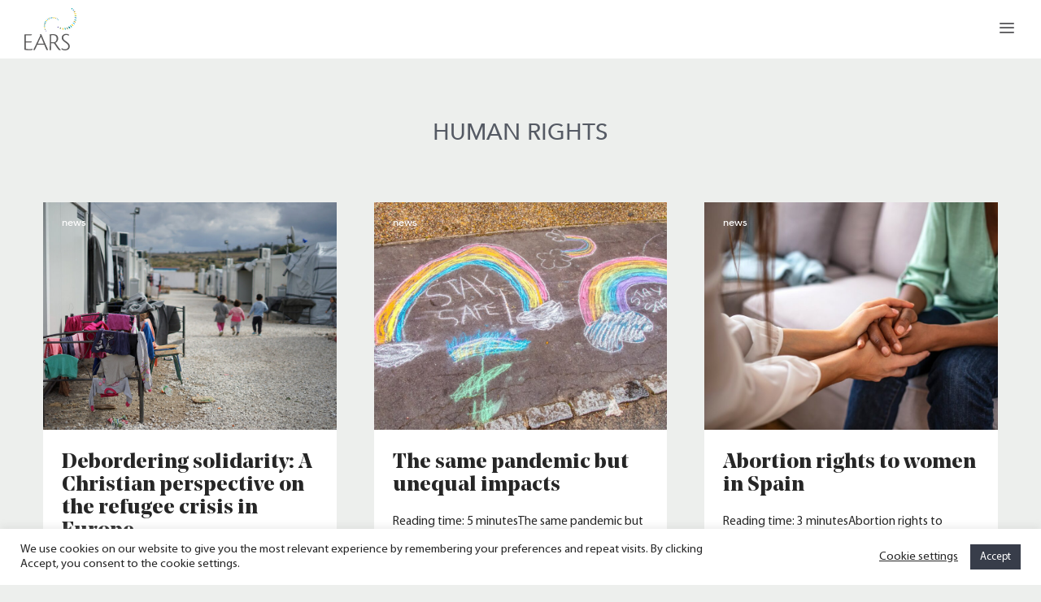

--- FILE ---
content_type: text/html; charset=UTF-8
request_url: https://europeanacademyofreligionandsociety.com/tag/human-rights/
body_size: 29665
content:
<!DOCTYPE html>
<html lang="en-GB">
<head>
	<meta charset="UTF-8">
	<meta name='robots' content='index, follow, max-image-preview:large, max-snippet:-1, max-video-preview:-1' />
<meta name="viewport" content="width=device-width, initial-scale=1">
	<!-- This site is optimized with the Yoast SEO plugin v26.8 - https://yoast.com/product/yoast-seo-wordpress/ -->
	<title>human rights Archives - European Academy on Religion and Society</title>
	<link rel="canonical" href="https://europeanacademyofreligionandsociety.com/tag/human-rights/" />
	<meta property="og:locale" content="en_GB" />
	<meta property="og:type" content="article" />
	<meta property="og:title" content="human rights Archives - European Academy on Religion and Society" />
	<meta property="og:url" content="https://europeanacademyofreligionandsociety.com/tag/human-rights/" />
	<meta property="og:site_name" content="European Academy on Religion and Society" />
	<meta name="twitter:card" content="summary_large_image" />
	<script type="application/ld+json" class="yoast-schema-graph">{"@context":"https://schema.org","@graph":[{"@type":"CollectionPage","@id":"https://europeanacademyofreligionandsociety.com/tag/human-rights/","url":"https://europeanacademyofreligionandsociety.com/tag/human-rights/","name":"human rights Archives - European Academy on Religion and Society","isPartOf":{"@id":"https://europeanacademyofreligionandsociety.com/#website"},"primaryImageOfPage":{"@id":"https://europeanacademyofreligionandsociety.com/tag/human-rights/#primaryimage"},"image":{"@id":"https://europeanacademyofreligionandsociety.com/tag/human-rights/#primaryimage"},"thumbnailUrl":"https://europeanacademyofreligionandsociety.com/wp-content/uploads/2023/11/refugee-crisis-Europe.jpg","breadcrumb":{"@id":"https://europeanacademyofreligionandsociety.com/tag/human-rights/#breadcrumb"},"inLanguage":"en-GB"},{"@type":"ImageObject","inLanguage":"en-GB","@id":"https://europeanacademyofreligionandsociety.com/tag/human-rights/#primaryimage","url":"https://europeanacademyofreligionandsociety.com/wp-content/uploads/2023/11/refugee-crisis-Europe.jpg","contentUrl":"https://europeanacademyofreligionandsociety.com/wp-content/uploads/2023/11/refugee-crisis-Europe.jpg","width":1080,"height":720},{"@type":"BreadcrumbList","@id":"https://europeanacademyofreligionandsociety.com/tag/human-rights/#breadcrumb","itemListElement":[{"@type":"ListItem","position":1,"name":"Home","item":"https://europeanacademyofreligionandsociety.com/"},{"@type":"ListItem","position":2,"name":"human rights"}]},{"@type":"WebSite","@id":"https://europeanacademyofreligionandsociety.com/#website","url":"https://europeanacademyofreligionandsociety.com/","name":"European Academy on Religion and Society","description":"A network of theology and religious studies","publisher":{"@id":"https://europeanacademyofreligionandsociety.com/#organization"},"potentialAction":[{"@type":"SearchAction","target":{"@type":"EntryPoint","urlTemplate":"https://europeanacademyofreligionandsociety.com/?s={search_term_string}"},"query-input":{"@type":"PropertyValueSpecification","valueRequired":true,"valueName":"search_term_string"}}],"inLanguage":"en-GB"},{"@type":"Organization","@id":"https://europeanacademyofreligionandsociety.com/#organization","name":"European Academy on Religion and Society","url":"https://europeanacademyofreligionandsociety.com/","logo":{"@type":"ImageObject","inLanguage":"en-GB","@id":"https://europeanacademyofreligionandsociety.com/#/schema/logo/image/","url":"https://europeanacademyofreligionandsociety.com/wp-content/uploads/2020/09/cropped-logos-ears-new-dark-2.png","contentUrl":"https://europeanacademyofreligionandsociety.com/wp-content/uploads/2020/09/cropped-logos-ears-new-dark-2.png","width":591,"height":243,"caption":"European Academy on Religion and Society"},"image":{"@id":"https://europeanacademyofreligionandsociety.com/#/schema/logo/image/"},"sameAs":["https://www.facebook.com/EuropeanAcademyonReligionandSociety","https://www.linkedin.com/company/european-academy-on-religion-and-society"]}]}</script>
	<!-- / Yoast SEO plugin. -->


<link rel="alternate" type="application/rss+xml" title="European Academy on Religion and Society &raquo; Feed" href="https://europeanacademyofreligionandsociety.com/feed/" />
<link rel="alternate" type="application/rss+xml" title="European Academy on Religion and Society &raquo; Comments Feed" href="https://europeanacademyofreligionandsociety.com/comments/feed/" />
<link rel="alternate" type="application/rss+xml" title="European Academy on Religion and Society &raquo; human rights Tag Feed" href="https://europeanacademyofreligionandsociety.com/tag/human-rights/feed/" />
<style id='wp-img-auto-sizes-contain-inline-css'>
img:is([sizes=auto i],[sizes^="auto," i]){contain-intrinsic-size:3000px 1500px}
/*# sourceURL=wp-img-auto-sizes-contain-inline-css */
</style>
<style id='wp-emoji-styles-inline-css'>

	img.wp-smiley, img.emoji {
		display: inline !important;
		border: none !important;
		box-shadow: none !important;
		height: 1em !important;
		width: 1em !important;
		margin: 0 0.07em !important;
		vertical-align: -0.1em !important;
		background: none !important;
		padding: 0 !important;
	}
/*# sourceURL=wp-emoji-styles-inline-css */
</style>
<style id='wp-block-library-inline-css'>
:root{--wp-block-synced-color:#7a00df;--wp-block-synced-color--rgb:122,0,223;--wp-bound-block-color:var(--wp-block-synced-color);--wp-editor-canvas-background:#ddd;--wp-admin-theme-color:#007cba;--wp-admin-theme-color--rgb:0,124,186;--wp-admin-theme-color-darker-10:#006ba1;--wp-admin-theme-color-darker-10--rgb:0,107,160.5;--wp-admin-theme-color-darker-20:#005a87;--wp-admin-theme-color-darker-20--rgb:0,90,135;--wp-admin-border-width-focus:2px}@media (min-resolution:192dpi){:root{--wp-admin-border-width-focus:1.5px}}.wp-element-button{cursor:pointer}:root .has-very-light-gray-background-color{background-color:#eee}:root .has-very-dark-gray-background-color{background-color:#313131}:root .has-very-light-gray-color{color:#eee}:root .has-very-dark-gray-color{color:#313131}:root .has-vivid-green-cyan-to-vivid-cyan-blue-gradient-background{background:linear-gradient(135deg,#00d084,#0693e3)}:root .has-purple-crush-gradient-background{background:linear-gradient(135deg,#34e2e4,#4721fb 50%,#ab1dfe)}:root .has-hazy-dawn-gradient-background{background:linear-gradient(135deg,#faaca8,#dad0ec)}:root .has-subdued-olive-gradient-background{background:linear-gradient(135deg,#fafae1,#67a671)}:root .has-atomic-cream-gradient-background{background:linear-gradient(135deg,#fdd79a,#004a59)}:root .has-nightshade-gradient-background{background:linear-gradient(135deg,#330968,#31cdcf)}:root .has-midnight-gradient-background{background:linear-gradient(135deg,#020381,#2874fc)}:root{--wp--preset--font-size--normal:16px;--wp--preset--font-size--huge:42px}.has-regular-font-size{font-size:1em}.has-larger-font-size{font-size:2.625em}.has-normal-font-size{font-size:var(--wp--preset--font-size--normal)}.has-huge-font-size{font-size:var(--wp--preset--font-size--huge)}.has-text-align-center{text-align:center}.has-text-align-left{text-align:left}.has-text-align-right{text-align:right}.has-fit-text{white-space:nowrap!important}#end-resizable-editor-section{display:none}.aligncenter{clear:both}.items-justified-left{justify-content:flex-start}.items-justified-center{justify-content:center}.items-justified-right{justify-content:flex-end}.items-justified-space-between{justify-content:space-between}.screen-reader-text{border:0;clip-path:inset(50%);height:1px;margin:-1px;overflow:hidden;padding:0;position:absolute;width:1px;word-wrap:normal!important}.screen-reader-text:focus{background-color:#ddd;clip-path:none;color:#444;display:block;font-size:1em;height:auto;left:5px;line-height:normal;padding:15px 23px 14px;text-decoration:none;top:5px;width:auto;z-index:100000}html :where(.has-border-color){border-style:solid}html :where([style*=border-top-color]){border-top-style:solid}html :where([style*=border-right-color]){border-right-style:solid}html :where([style*=border-bottom-color]){border-bottom-style:solid}html :where([style*=border-left-color]){border-left-style:solid}html :where([style*=border-width]){border-style:solid}html :where([style*=border-top-width]){border-top-style:solid}html :where([style*=border-right-width]){border-right-style:solid}html :where([style*=border-bottom-width]){border-bottom-style:solid}html :where([style*=border-left-width]){border-left-style:solid}html :where(img[class*=wp-image-]){height:auto;max-width:100%}:where(figure){margin:0 0 1em}html :where(.is-position-sticky){--wp-admin--admin-bar--position-offset:var(--wp-admin--admin-bar--height,0px)}@media screen and (max-width:600px){html :where(.is-position-sticky){--wp-admin--admin-bar--position-offset:0px}}

/*# sourceURL=wp-block-library-inline-css */
</style><style id='wp-block-heading-inline-css'>
h1:where(.wp-block-heading).has-background,h2:where(.wp-block-heading).has-background,h3:where(.wp-block-heading).has-background,h4:where(.wp-block-heading).has-background,h5:where(.wp-block-heading).has-background,h6:where(.wp-block-heading).has-background{padding:1.25em 2.375em}h1.has-text-align-left[style*=writing-mode]:where([style*=vertical-lr]),h1.has-text-align-right[style*=writing-mode]:where([style*=vertical-rl]),h2.has-text-align-left[style*=writing-mode]:where([style*=vertical-lr]),h2.has-text-align-right[style*=writing-mode]:where([style*=vertical-rl]),h3.has-text-align-left[style*=writing-mode]:where([style*=vertical-lr]),h3.has-text-align-right[style*=writing-mode]:where([style*=vertical-rl]),h4.has-text-align-left[style*=writing-mode]:where([style*=vertical-lr]),h4.has-text-align-right[style*=writing-mode]:where([style*=vertical-rl]),h5.has-text-align-left[style*=writing-mode]:where([style*=vertical-lr]),h5.has-text-align-right[style*=writing-mode]:where([style*=vertical-rl]),h6.has-text-align-left[style*=writing-mode]:where([style*=vertical-lr]),h6.has-text-align-right[style*=writing-mode]:where([style*=vertical-rl]){rotate:180deg}
/*# sourceURL=https://europeanacademyofreligionandsociety.com/wp-includes/blocks/heading/style.min.css */
</style>
<style id='wp-block-image-inline-css'>
.wp-block-image>a,.wp-block-image>figure>a{display:inline-block}.wp-block-image img{box-sizing:border-box;height:auto;max-width:100%;vertical-align:bottom}@media not (prefers-reduced-motion){.wp-block-image img.hide{visibility:hidden}.wp-block-image img.show{animation:show-content-image .4s}}.wp-block-image[style*=border-radius] img,.wp-block-image[style*=border-radius]>a{border-radius:inherit}.wp-block-image.has-custom-border img{box-sizing:border-box}.wp-block-image.aligncenter{text-align:center}.wp-block-image.alignfull>a,.wp-block-image.alignwide>a{width:100%}.wp-block-image.alignfull img,.wp-block-image.alignwide img{height:auto;width:100%}.wp-block-image .aligncenter,.wp-block-image .alignleft,.wp-block-image .alignright,.wp-block-image.aligncenter,.wp-block-image.alignleft,.wp-block-image.alignright{display:table}.wp-block-image .aligncenter>figcaption,.wp-block-image .alignleft>figcaption,.wp-block-image .alignright>figcaption,.wp-block-image.aligncenter>figcaption,.wp-block-image.alignleft>figcaption,.wp-block-image.alignright>figcaption{caption-side:bottom;display:table-caption}.wp-block-image .alignleft{float:left;margin:.5em 1em .5em 0}.wp-block-image .alignright{float:right;margin:.5em 0 .5em 1em}.wp-block-image .aligncenter{margin-left:auto;margin-right:auto}.wp-block-image :where(figcaption){margin-bottom:1em;margin-top:.5em}.wp-block-image.is-style-circle-mask img{border-radius:9999px}@supports ((-webkit-mask-image:none) or (mask-image:none)) or (-webkit-mask-image:none){.wp-block-image.is-style-circle-mask img{border-radius:0;-webkit-mask-image:url('data:image/svg+xml;utf8,<svg viewBox="0 0 100 100" xmlns="http://www.w3.org/2000/svg"><circle cx="50" cy="50" r="50"/></svg>');mask-image:url('data:image/svg+xml;utf8,<svg viewBox="0 0 100 100" xmlns="http://www.w3.org/2000/svg"><circle cx="50" cy="50" r="50"/></svg>');mask-mode:alpha;-webkit-mask-position:center;mask-position:center;-webkit-mask-repeat:no-repeat;mask-repeat:no-repeat;-webkit-mask-size:contain;mask-size:contain}}:root :where(.wp-block-image.is-style-rounded img,.wp-block-image .is-style-rounded img){border-radius:9999px}.wp-block-image figure{margin:0}.wp-lightbox-container{display:flex;flex-direction:column;position:relative}.wp-lightbox-container img{cursor:zoom-in}.wp-lightbox-container img:hover+button{opacity:1}.wp-lightbox-container button{align-items:center;backdrop-filter:blur(16px) saturate(180%);background-color:#5a5a5a40;border:none;border-radius:4px;cursor:zoom-in;display:flex;height:20px;justify-content:center;opacity:0;padding:0;position:absolute;right:16px;text-align:center;top:16px;width:20px;z-index:100}@media not (prefers-reduced-motion){.wp-lightbox-container button{transition:opacity .2s ease}}.wp-lightbox-container button:focus-visible{outline:3px auto #5a5a5a40;outline:3px auto -webkit-focus-ring-color;outline-offset:3px}.wp-lightbox-container button:hover{cursor:pointer;opacity:1}.wp-lightbox-container button:focus{opacity:1}.wp-lightbox-container button:focus,.wp-lightbox-container button:hover,.wp-lightbox-container button:not(:hover):not(:active):not(.has-background){background-color:#5a5a5a40;border:none}.wp-lightbox-overlay{box-sizing:border-box;cursor:zoom-out;height:100vh;left:0;overflow:hidden;position:fixed;top:0;visibility:hidden;width:100%;z-index:100000}.wp-lightbox-overlay .close-button{align-items:center;cursor:pointer;display:flex;justify-content:center;min-height:40px;min-width:40px;padding:0;position:absolute;right:calc(env(safe-area-inset-right) + 16px);top:calc(env(safe-area-inset-top) + 16px);z-index:5000000}.wp-lightbox-overlay .close-button:focus,.wp-lightbox-overlay .close-button:hover,.wp-lightbox-overlay .close-button:not(:hover):not(:active):not(.has-background){background:none;border:none}.wp-lightbox-overlay .lightbox-image-container{height:var(--wp--lightbox-container-height);left:50%;overflow:hidden;position:absolute;top:50%;transform:translate(-50%,-50%);transform-origin:top left;width:var(--wp--lightbox-container-width);z-index:9999999999}.wp-lightbox-overlay .wp-block-image{align-items:center;box-sizing:border-box;display:flex;height:100%;justify-content:center;margin:0;position:relative;transform-origin:0 0;width:100%;z-index:3000000}.wp-lightbox-overlay .wp-block-image img{height:var(--wp--lightbox-image-height);min-height:var(--wp--lightbox-image-height);min-width:var(--wp--lightbox-image-width);width:var(--wp--lightbox-image-width)}.wp-lightbox-overlay .wp-block-image figcaption{display:none}.wp-lightbox-overlay button{background:none;border:none}.wp-lightbox-overlay .scrim{background-color:#fff;height:100%;opacity:.9;position:absolute;width:100%;z-index:2000000}.wp-lightbox-overlay.active{visibility:visible}@media not (prefers-reduced-motion){.wp-lightbox-overlay.active{animation:turn-on-visibility .25s both}.wp-lightbox-overlay.active img{animation:turn-on-visibility .35s both}.wp-lightbox-overlay.show-closing-animation:not(.active){animation:turn-off-visibility .35s both}.wp-lightbox-overlay.show-closing-animation:not(.active) img{animation:turn-off-visibility .25s both}.wp-lightbox-overlay.zoom.active{animation:none;opacity:1;visibility:visible}.wp-lightbox-overlay.zoom.active .lightbox-image-container{animation:lightbox-zoom-in .4s}.wp-lightbox-overlay.zoom.active .lightbox-image-container img{animation:none}.wp-lightbox-overlay.zoom.active .scrim{animation:turn-on-visibility .4s forwards}.wp-lightbox-overlay.zoom.show-closing-animation:not(.active){animation:none}.wp-lightbox-overlay.zoom.show-closing-animation:not(.active) .lightbox-image-container{animation:lightbox-zoom-out .4s}.wp-lightbox-overlay.zoom.show-closing-animation:not(.active) .lightbox-image-container img{animation:none}.wp-lightbox-overlay.zoom.show-closing-animation:not(.active) .scrim{animation:turn-off-visibility .4s forwards}}@keyframes show-content-image{0%{visibility:hidden}99%{visibility:hidden}to{visibility:visible}}@keyframes turn-on-visibility{0%{opacity:0}to{opacity:1}}@keyframes turn-off-visibility{0%{opacity:1;visibility:visible}99%{opacity:0;visibility:visible}to{opacity:0;visibility:hidden}}@keyframes lightbox-zoom-in{0%{transform:translate(calc((-100vw + var(--wp--lightbox-scrollbar-width))/2 + var(--wp--lightbox-initial-left-position)),calc(-50vh + var(--wp--lightbox-initial-top-position))) scale(var(--wp--lightbox-scale))}to{transform:translate(-50%,-50%) scale(1)}}@keyframes lightbox-zoom-out{0%{transform:translate(-50%,-50%) scale(1);visibility:visible}99%{visibility:visible}to{transform:translate(calc((-100vw + var(--wp--lightbox-scrollbar-width))/2 + var(--wp--lightbox-initial-left-position)),calc(-50vh + var(--wp--lightbox-initial-top-position))) scale(var(--wp--lightbox-scale));visibility:hidden}}
/*# sourceURL=https://europeanacademyofreligionandsociety.com/wp-includes/blocks/image/style.min.css */
</style>
<style id='wp-block-paragraph-inline-css'>
.is-small-text{font-size:.875em}.is-regular-text{font-size:1em}.is-large-text{font-size:2.25em}.is-larger-text{font-size:3em}.has-drop-cap:not(:focus):first-letter{float:left;font-size:8.4em;font-style:normal;font-weight:100;line-height:.68;margin:.05em .1em 0 0;text-transform:uppercase}body.rtl .has-drop-cap:not(:focus):first-letter{float:none;margin-left:.1em}p.has-drop-cap.has-background{overflow:hidden}:root :where(p.has-background){padding:1.25em 2.375em}:where(p.has-text-color:not(.has-link-color)) a{color:inherit}p.has-text-align-left[style*="writing-mode:vertical-lr"],p.has-text-align-right[style*="writing-mode:vertical-rl"]{rotate:180deg}
/*# sourceURL=https://europeanacademyofreligionandsociety.com/wp-includes/blocks/paragraph/style.min.css */
</style>
<style id='global-styles-inline-css'>
:root{--wp--preset--aspect-ratio--square: 1;--wp--preset--aspect-ratio--4-3: 4/3;--wp--preset--aspect-ratio--3-4: 3/4;--wp--preset--aspect-ratio--3-2: 3/2;--wp--preset--aspect-ratio--2-3: 2/3;--wp--preset--aspect-ratio--16-9: 16/9;--wp--preset--aspect-ratio--9-16: 9/16;--wp--preset--color--black: #000000;--wp--preset--color--cyan-bluish-gray: #abb8c3;--wp--preset--color--white: #ffffff;--wp--preset--color--pale-pink: #f78da7;--wp--preset--color--vivid-red: #cf2e2e;--wp--preset--color--luminous-vivid-orange: #ff6900;--wp--preset--color--luminous-vivid-amber: #fcb900;--wp--preset--color--light-green-cyan: #7bdcb5;--wp--preset--color--vivid-green-cyan: #00d084;--wp--preset--color--pale-cyan-blue: #8ed1fc;--wp--preset--color--vivid-cyan-blue: #0693e3;--wp--preset--color--vivid-purple: #9b51e0;--wp--preset--color--urban: #383d4a;--wp--preset--color--forest: #4a5e4a;--wp--preset--color--tranquil: #edefed;--wp--preset--color--sea: #6b878c;--wp--preset--color--aware: rgb(170,133,76);--wp--preset--color--mindful: #d1a85e;--wp--preset--color--purity: #ffffff;--wp--preset--color--coal: #262626;--wp--preset--color--stone: #59595c;--wp--preset--color--eternity: #000000;--wp--preset--color--concrete: #555a64;--wp--preset--gradient--vivid-cyan-blue-to-vivid-purple: linear-gradient(135deg,rgb(6,147,227) 0%,rgb(155,81,224) 100%);--wp--preset--gradient--light-green-cyan-to-vivid-green-cyan: linear-gradient(135deg,rgb(122,220,180) 0%,rgb(0,208,130) 100%);--wp--preset--gradient--luminous-vivid-amber-to-luminous-vivid-orange: linear-gradient(135deg,rgb(252,185,0) 0%,rgb(255,105,0) 100%);--wp--preset--gradient--luminous-vivid-orange-to-vivid-red: linear-gradient(135deg,rgb(255,105,0) 0%,rgb(207,46,46) 100%);--wp--preset--gradient--very-light-gray-to-cyan-bluish-gray: linear-gradient(135deg,rgb(238,238,238) 0%,rgb(169,184,195) 100%);--wp--preset--gradient--cool-to-warm-spectrum: linear-gradient(135deg,rgb(74,234,220) 0%,rgb(151,120,209) 20%,rgb(207,42,186) 40%,rgb(238,44,130) 60%,rgb(251,105,98) 80%,rgb(254,248,76) 100%);--wp--preset--gradient--blush-light-purple: linear-gradient(135deg,rgb(255,206,236) 0%,rgb(152,150,240) 100%);--wp--preset--gradient--blush-bordeaux: linear-gradient(135deg,rgb(254,205,165) 0%,rgb(254,45,45) 50%,rgb(107,0,62) 100%);--wp--preset--gradient--luminous-dusk: linear-gradient(135deg,rgb(255,203,112) 0%,rgb(199,81,192) 50%,rgb(65,88,208) 100%);--wp--preset--gradient--pale-ocean: linear-gradient(135deg,rgb(255,245,203) 0%,rgb(182,227,212) 50%,rgb(51,167,181) 100%);--wp--preset--gradient--electric-grass: linear-gradient(135deg,rgb(202,248,128) 0%,rgb(113,206,126) 100%);--wp--preset--gradient--midnight: linear-gradient(135deg,rgb(2,3,129) 0%,rgb(40,116,252) 100%);--wp--preset--font-size--small: 13px;--wp--preset--font-size--medium: 20px;--wp--preset--font-size--large: 36px;--wp--preset--font-size--x-large: 42px;--wp--preset--spacing--20: 0.44rem;--wp--preset--spacing--30: 0.67rem;--wp--preset--spacing--40: 1rem;--wp--preset--spacing--50: 1.5rem;--wp--preset--spacing--60: 2.25rem;--wp--preset--spacing--70: 3.38rem;--wp--preset--spacing--80: 5.06rem;--wp--preset--shadow--natural: 6px 6px 9px rgba(0, 0, 0, 0.2);--wp--preset--shadow--deep: 12px 12px 50px rgba(0, 0, 0, 0.4);--wp--preset--shadow--sharp: 6px 6px 0px rgba(0, 0, 0, 0.2);--wp--preset--shadow--outlined: 6px 6px 0px -3px rgb(255, 255, 255), 6px 6px rgb(0, 0, 0);--wp--preset--shadow--crisp: 6px 6px 0px rgb(0, 0, 0);}:where(.is-layout-flex){gap: 0.5em;}:where(.is-layout-grid){gap: 0.5em;}body .is-layout-flex{display: flex;}.is-layout-flex{flex-wrap: wrap;align-items: center;}.is-layout-flex > :is(*, div){margin: 0;}body .is-layout-grid{display: grid;}.is-layout-grid > :is(*, div){margin: 0;}:where(.wp-block-columns.is-layout-flex){gap: 2em;}:where(.wp-block-columns.is-layout-grid){gap: 2em;}:where(.wp-block-post-template.is-layout-flex){gap: 1.25em;}:where(.wp-block-post-template.is-layout-grid){gap: 1.25em;}.has-black-color{color: var(--wp--preset--color--black) !important;}.has-cyan-bluish-gray-color{color: var(--wp--preset--color--cyan-bluish-gray) !important;}.has-white-color{color: var(--wp--preset--color--white) !important;}.has-pale-pink-color{color: var(--wp--preset--color--pale-pink) !important;}.has-vivid-red-color{color: var(--wp--preset--color--vivid-red) !important;}.has-luminous-vivid-orange-color{color: var(--wp--preset--color--luminous-vivid-orange) !important;}.has-luminous-vivid-amber-color{color: var(--wp--preset--color--luminous-vivid-amber) !important;}.has-light-green-cyan-color{color: var(--wp--preset--color--light-green-cyan) !important;}.has-vivid-green-cyan-color{color: var(--wp--preset--color--vivid-green-cyan) !important;}.has-pale-cyan-blue-color{color: var(--wp--preset--color--pale-cyan-blue) !important;}.has-vivid-cyan-blue-color{color: var(--wp--preset--color--vivid-cyan-blue) !important;}.has-vivid-purple-color{color: var(--wp--preset--color--vivid-purple) !important;}.has-black-background-color{background-color: var(--wp--preset--color--black) !important;}.has-cyan-bluish-gray-background-color{background-color: var(--wp--preset--color--cyan-bluish-gray) !important;}.has-white-background-color{background-color: var(--wp--preset--color--white) !important;}.has-pale-pink-background-color{background-color: var(--wp--preset--color--pale-pink) !important;}.has-vivid-red-background-color{background-color: var(--wp--preset--color--vivid-red) !important;}.has-luminous-vivid-orange-background-color{background-color: var(--wp--preset--color--luminous-vivid-orange) !important;}.has-luminous-vivid-amber-background-color{background-color: var(--wp--preset--color--luminous-vivid-amber) !important;}.has-light-green-cyan-background-color{background-color: var(--wp--preset--color--light-green-cyan) !important;}.has-vivid-green-cyan-background-color{background-color: var(--wp--preset--color--vivid-green-cyan) !important;}.has-pale-cyan-blue-background-color{background-color: var(--wp--preset--color--pale-cyan-blue) !important;}.has-vivid-cyan-blue-background-color{background-color: var(--wp--preset--color--vivid-cyan-blue) !important;}.has-vivid-purple-background-color{background-color: var(--wp--preset--color--vivid-purple) !important;}.has-black-border-color{border-color: var(--wp--preset--color--black) !important;}.has-cyan-bluish-gray-border-color{border-color: var(--wp--preset--color--cyan-bluish-gray) !important;}.has-white-border-color{border-color: var(--wp--preset--color--white) !important;}.has-pale-pink-border-color{border-color: var(--wp--preset--color--pale-pink) !important;}.has-vivid-red-border-color{border-color: var(--wp--preset--color--vivid-red) !important;}.has-luminous-vivid-orange-border-color{border-color: var(--wp--preset--color--luminous-vivid-orange) !important;}.has-luminous-vivid-amber-border-color{border-color: var(--wp--preset--color--luminous-vivid-amber) !important;}.has-light-green-cyan-border-color{border-color: var(--wp--preset--color--light-green-cyan) !important;}.has-vivid-green-cyan-border-color{border-color: var(--wp--preset--color--vivid-green-cyan) !important;}.has-pale-cyan-blue-border-color{border-color: var(--wp--preset--color--pale-cyan-blue) !important;}.has-vivid-cyan-blue-border-color{border-color: var(--wp--preset--color--vivid-cyan-blue) !important;}.has-vivid-purple-border-color{border-color: var(--wp--preset--color--vivid-purple) !important;}.has-vivid-cyan-blue-to-vivid-purple-gradient-background{background: var(--wp--preset--gradient--vivid-cyan-blue-to-vivid-purple) !important;}.has-light-green-cyan-to-vivid-green-cyan-gradient-background{background: var(--wp--preset--gradient--light-green-cyan-to-vivid-green-cyan) !important;}.has-luminous-vivid-amber-to-luminous-vivid-orange-gradient-background{background: var(--wp--preset--gradient--luminous-vivid-amber-to-luminous-vivid-orange) !important;}.has-luminous-vivid-orange-to-vivid-red-gradient-background{background: var(--wp--preset--gradient--luminous-vivid-orange-to-vivid-red) !important;}.has-very-light-gray-to-cyan-bluish-gray-gradient-background{background: var(--wp--preset--gradient--very-light-gray-to-cyan-bluish-gray) !important;}.has-cool-to-warm-spectrum-gradient-background{background: var(--wp--preset--gradient--cool-to-warm-spectrum) !important;}.has-blush-light-purple-gradient-background{background: var(--wp--preset--gradient--blush-light-purple) !important;}.has-blush-bordeaux-gradient-background{background: var(--wp--preset--gradient--blush-bordeaux) !important;}.has-luminous-dusk-gradient-background{background: var(--wp--preset--gradient--luminous-dusk) !important;}.has-pale-ocean-gradient-background{background: var(--wp--preset--gradient--pale-ocean) !important;}.has-electric-grass-gradient-background{background: var(--wp--preset--gradient--electric-grass) !important;}.has-midnight-gradient-background{background: var(--wp--preset--gradient--midnight) !important;}.has-small-font-size{font-size: var(--wp--preset--font-size--small) !important;}.has-medium-font-size{font-size: var(--wp--preset--font-size--medium) !important;}.has-large-font-size{font-size: var(--wp--preset--font-size--large) !important;}.has-x-large-font-size{font-size: var(--wp--preset--font-size--x-large) !important;}
/*# sourceURL=global-styles-inline-css */
</style>

<style id='classic-theme-styles-inline-css'>
/*! This file is auto-generated */
.wp-block-button__link{color:#fff;background-color:#32373c;border-radius:9999px;box-shadow:none;text-decoration:none;padding:calc(.667em + 2px) calc(1.333em + 2px);font-size:1.125em}.wp-block-file__button{background:#32373c;color:#fff;text-decoration:none}
/*# sourceURL=/wp-includes/css/classic-themes.min.css */
</style>
<link rel='stylesheet' id='contact-form-7-css' href='https://europeanacademyofreligionandsociety.com/wp-content/plugins/contact-form-7/includes/css/styles.css?ver=6.1.4' media='all' />
<link rel='stylesheet' id='cookie-law-info-css' href='https://europeanacademyofreligionandsociety.com/wp-content/plugins/cookie-law-info/legacy/public/css/cookie-law-info-public.css?ver=3.3.9.1' media='all' />
<link rel='stylesheet' id='cookie-law-info-gdpr-css' href='https://europeanacademyofreligionandsociety.com/wp-content/plugins/cookie-law-info/legacy/public/css/cookie-law-info-gdpr.css?ver=3.3.9.1' media='all' />
<link rel='stylesheet' id='ivory-search-styles-css' href='https://europeanacademyofreligionandsociety.com/wp-content/plugins/add-search-to-menu/public/css/ivory-search.min.css?ver=5.5.14' media='all' />
<link rel='stylesheet' id='ears-css' href='https://europeanacademyofreligionandsociety.com/wp-content/themes/ears/css/ears.min.css?ver=0.8' media='screen' />
<link rel='stylesheet' id='ears-template-styles-css' href='https://europeanacademyofreligionandsociety.com/wp-content/themes/ears/css/templates.min.css?ver=0.8' media='screen' />
<link rel='stylesheet' id='generate-style-css' href='https://europeanacademyofreligionandsociety.com/wp-content/themes/generatepress/assets/css/all.min.css?ver=3.6.1' media='all' />
<style id='generate-style-inline-css'>
body{background-color:#edefed;color:#262626;}a{color:#d1a85e;}a:visited{color:#6b878c;}a:hover, a:focus, a:active{color:#aa854c;}body .grid-container{max-width:1400px;}.wp-block-group__inner-container{max-width:1400px;margin-left:auto;margin-right:auto;}@media (max-width: 500px) and (min-width: 1391px){.inside-header{display:flex;flex-direction:column;align-items:center;}.site-logo, .site-branding{margin-bottom:1.5em;}#site-navigation{margin:0 auto;}.header-widget{margin-top:1.5em;}}.site-header .header-image{width:120px;}.generate-back-to-top{font-size:20px;border-radius:3px;position:fixed;bottom:30px;right:30px;line-height:40px;width:40px;text-align:center;z-index:10;transition:opacity 300ms ease-in-out;opacity:0.1;transform:translateY(1000px);}.generate-back-to-top__show{opacity:1;transform:translateY(0);}:root{--contrast:#222222;--contrast-2:#575760;--contrast-3:#b2b2be;--base:#f0f0f0;--base-2:#f7f8f9;--base-3:#ffffff;--accent:#1e73be;}:root .has-contrast-color{color:var(--contrast);}:root .has-contrast-background-color{background-color:var(--contrast);}:root .has-contrast-2-color{color:var(--contrast-2);}:root .has-contrast-2-background-color{background-color:var(--contrast-2);}:root .has-contrast-3-color{color:var(--contrast-3);}:root .has-contrast-3-background-color{background-color:var(--contrast-3);}:root .has-base-color{color:var(--base);}:root .has-base-background-color{background-color:var(--base);}:root .has-base-2-color{color:var(--base-2);}:root .has-base-2-background-color{background-color:var(--base-2);}:root .has-base-3-color{color:var(--base-3);}:root .has-base-3-background-color{background-color:var(--base-3);}:root .has-accent-color{color:var(--accent);}:root .has-accent-background-color{background-color:var(--accent);}body, button, input, select, textarea{font-family:"Myriad Regular";}body{line-height:1.5;}.entry-content > [class*="wp-block-"]:not(:last-child):not(.wp-block-heading){margin-bottom:1.5em;}.main-navigation a, .menu-toggle{font-family:"Avenir Medium";font-size:18px;}.main-navigation .main-nav ul ul li a{font-size:15px;}.sidebar .widget, .footer-widgets .widget{font-size:17px;}h1{font-family:"Avenir Medium";font-size:40px;}h2{font-family:"Avenir Medium";font-size:30px;margin-bottom:22px;}h3{font-family:"Avenir Medium";font-size:20px;}h4{font-family:"Avenir Roman";font-size:inherit;}h5{font-family:"Avenir Roman";font-size:inherit;}h6{font-family:"Avenir Roman";}@media (max-width:768px){.main-title{font-size:20px;}h1{font-size:30px;}h2{font-size:24px;}}.top-bar{background-color:#636363;color:#ffffff;}.top-bar a{color:#ffffff;}.top-bar a:hover{color:#303030;}.site-header{background-color:#ffffff;color:#3a3a3a;}.site-header a{color:#3a3a3a;}.main-title a,.main-title a:hover{color:#59595c;}.site-description{color:#757575;}.mobile-menu-control-wrapper .menu-toggle,.mobile-menu-control-wrapper .menu-toggle:hover,.mobile-menu-control-wrapper .menu-toggle:focus,.has-inline-mobile-toggle #site-navigation.toggled{background-color:rgba(0, 0, 0, 0.02);}.main-navigation,.main-navigation ul ul{background-color:#ffffff;}.main-navigation .main-nav ul li a, .main-navigation .menu-toggle, .main-navigation .menu-bar-items{color:#59595c;}.main-navigation .main-nav ul li:not([class*="current-menu-"]):hover > a, .main-navigation .main-nav ul li:not([class*="current-menu-"]):focus > a, .main-navigation .main-nav ul li.sfHover:not([class*="current-menu-"]) > a, .main-navigation .menu-bar-item:hover > a, .main-navigation .menu-bar-item.sfHover > a{color:#d1a85e;background-color:#ffffff;}button.menu-toggle:hover,button.menu-toggle:focus,.main-navigation .mobile-bar-items a,.main-navigation .mobile-bar-items a:hover,.main-navigation .mobile-bar-items a:focus{color:#59595c;}.main-navigation .main-nav ul li[class*="current-menu-"] > a{color:#000000;background-color:#ffffff;}.navigation-search input[type="search"],.navigation-search input[type="search"]:active, .navigation-search input[type="search"]:focus, .main-navigation .main-nav ul li.search-item.active > a, .main-navigation .menu-bar-items .search-item.active > a{color:#59595c;background-color:#ffffff;opacity:1;}.main-navigation ul ul{background-color:#ffffff;}.main-navigation .main-nav ul ul li a{color:#59595c;}.main-navigation .main-nav ul ul li:not([class*="current-menu-"]):hover > a,.main-navigation .main-nav ul ul li:not([class*="current-menu-"]):focus > a, .main-navigation .main-nav ul ul li.sfHover:not([class*="current-menu-"]) > a{color:#d1a85e;background-color:#ffffff;}.main-navigation .main-nav ul ul li[class*="current-menu-"] > a{color:#d1a85e;background-color:#ffffff;}.separate-containers .inside-article, .separate-containers .comments-area, .separate-containers .page-header, .one-container .container, .separate-containers .paging-navigation, .inside-page-header{background-color:#edefed;}.entry-meta{color:#595959;}.entry-meta a{color:#595959;}.entry-meta a:hover{color:#1e73be;}.sidebar .widget{color:#ffffff;background-color:#d1a85e;}.sidebar .widget a{color:#ffffff;}.sidebar .widget a:hover{color:#4a5e4a;}.sidebar .widget .widget-title{color:#000000;}.footer-widgets{color:#ffffff;background-color:#6b878c;}.footer-widgets a{color:#ffffff;}.footer-widgets a:hover{color:#ffffff;}.footer-widgets .widget-title{color:#ffffff;}.site-info{color:#ffffff;background-color:#6b878c;}.site-info a{color:#ffffff;}.site-info a:hover{color:#ffffff;}.footer-bar .widget_nav_menu .current-menu-item a{color:#ffffff;}input[type="text"],input[type="email"],input[type="url"],input[type="password"],input[type="search"],input[type="tel"],input[type="number"],textarea,select{color:#666666;background-color:#fafafa;border-color:#cccccc;}input[type="text"]:focus,input[type="email"]:focus,input[type="url"]:focus,input[type="password"]:focus,input[type="search"]:focus,input[type="tel"]:focus,input[type="number"]:focus,textarea:focus,select:focus{color:#666666;background-color:#ffffff;border-color:#bfbfbf;}button,html input[type="button"],input[type="reset"],input[type="submit"],a.button,a.wp-block-button__link:not(.has-background){color:#ffffff;background-color:#4a5e4a;}button:hover,html input[type="button"]:hover,input[type="reset"]:hover,input[type="submit"]:hover,a.button:hover,button:focus,html input[type="button"]:focus,input[type="reset"]:focus,input[type="submit"]:focus,a.button:focus,a.wp-block-button__link:not(.has-background):active,a.wp-block-button__link:not(.has-background):focus,a.wp-block-button__link:not(.has-background):hover{color:#ffffff;background-color:#4a5e4a;}a.generate-back-to-top{background-color:#6b878c;color:#ffffff;}a.generate-back-to-top:hover,a.generate-back-to-top:focus{background-color:#6b878c;color:#ffffff;}:root{--gp-search-modal-bg-color:var(--base-3);--gp-search-modal-text-color:var(--contrast);--gp-search-modal-overlay-bg-color:rgba(0,0,0,0.2);}@media (max-width: 1390px){.main-navigation .menu-bar-item:hover > a, .main-navigation .menu-bar-item.sfHover > a{background:none;color:#59595c;}}.inside-top-bar{padding:10px;}.inside-header{padding:0px;}.separate-containers .inside-article, .separate-containers .comments-area, .separate-containers .page-header, .separate-containers .paging-navigation, .one-container .site-content, .inside-page-header{padding:0px 30px 0px 30px;}.site-main .wp-block-group__inner-container{padding:0px 30px 0px 30px;}.entry-content .alignwide, body:not(.no-sidebar) .entry-content .alignfull{margin-left:-30px;width:calc(100% + 60px);max-width:calc(100% + 60px);}.container.grid-container{max-width:1460px;}.one-container.right-sidebar .site-main,.one-container.both-right .site-main{margin-right:30px;}.one-container.left-sidebar .site-main,.one-container.both-left .site-main{margin-left:30px;}.one-container.both-sidebars .site-main{margin:0px 30px 0px 30px;}.main-navigation .main-nav ul li a,.menu-toggle,.main-navigation .mobile-bar-items a{padding-left:11px;padding-right:11px;line-height:22px;}.main-navigation .main-nav ul ul li a{padding:7px 11px 7px 11px;}.main-navigation ul ul{width:185px;}.navigation-search input[type="search"]{height:22px;}.rtl .menu-item-has-children .dropdown-menu-toggle{padding-left:11px;}.menu-item-has-children .dropdown-menu-toggle{padding-right:11px;}.menu-item-has-children ul .dropdown-menu-toggle{padding-top:7px;padding-bottom:7px;margin-top:-7px;}.rtl .main-navigation .main-nav ul li.menu-item-has-children > a{padding-right:11px;}.footer-widgets{padding:85px 30px 210px 30px;}.site-info{padding:0px 30px 0px 30px;}@media (max-width:768px){.separate-containers .inside-article, .separate-containers .comments-area, .separate-containers .page-header, .separate-containers .paging-navigation, .one-container .site-content, .inside-page-header{padding:0px 15px 0px 15px;}.site-main .wp-block-group__inner-container{padding:0px 15px 0px 15px;}.footer-widgets{padding-top:72px;padding-right:30px;padding-bottom:182px;padding-left:30px;}.site-info{padding-right:10px;padding-left:10px;}.entry-content .alignwide, body:not(.no-sidebar) .entry-content .alignfull{margin-left:-15px;width:calc(100% + 30px);max-width:calc(100% + 30px);}}/* End cached CSS */@media (max-width: 1390px){.main-navigation .menu-toggle,.main-navigation .mobile-bar-items,.sidebar-nav-mobile:not(#sticky-placeholder){display:block;}.main-navigation ul,.gen-sidebar-nav{display:none;}[class*="nav-float-"] .site-header .inside-header > *{float:none;clear:both;}}
.main-navigation .main-nav ul li a,.menu-toggle,.main-navigation .mobile-bar-items a{transition: line-height 300ms ease}.main-navigation.toggled .main-nav > ul{background-color: #ffffff}
.navigation-branding .main-title{font-weight:bold;text-transform:none;font-size:25px;}@media (max-width: 1390px){.navigation-branding .main-title{font-size:20px;}}
@media (max-width: 1390px){.main-navigation .main-nav ul li a,.main-navigation .menu-toggle,.main-navigation .mobile-bar-items a,.main-navigation .menu-bar-item > a{line-height:72px;}.main-navigation .site-logo.navigation-logo img, .mobile-header-navigation .site-logo.mobile-header-logo img, .navigation-search input[type="search"]{height:72px;}}@media (max-width: 1024px),(min-width:1025px){.main-navigation.sticky-navigation-transition .main-nav > ul > li > a,.sticky-navigation-transition .menu-toggle,.main-navigation.sticky-navigation-transition .mobile-bar-items a, .sticky-navigation-transition .navigation-branding .main-title{line-height:70px;}.main-navigation.sticky-navigation-transition .site-logo img, .main-navigation.sticky-navigation-transition .navigation-search input[type="search"], .main-navigation.sticky-navigation-transition .navigation-branding img{height:70px;}}.main-navigation.slideout-navigation .main-nav > ul > li > a{line-height:55px;}
/*# sourceURL=generate-style-inline-css */
</style>
<link rel='stylesheet' id='generate-font-icons-css' href='https://europeanacademyofreligionandsociety.com/wp-content/themes/generatepress/assets/css/components/font-icons.min.css?ver=3.6.1' media='all' />
<link rel='stylesheet' id='generate-child-css' href='https://europeanacademyofreligionandsociety.com/wp-content/themes/ears/style.css?ver=1733397264' media='all' />
<style id='generateblocks-inline-css'>
:root{--gb-container-width:1400px;}.gb-container .wp-block-image img{vertical-align:middle;}.gb-grid-wrapper .wp-block-image{margin-bottom:0;}.gb-highlight{background:none;}.gb-shape{line-height:0;}
/*# sourceURL=generateblocks-inline-css */
</style>
<link rel='stylesheet' id='generate-sticky-css' href='https://europeanacademyofreligionandsociety.com/wp-content/plugins/gp-premium/menu-plus/functions/css/sticky.min.css?ver=2.5.5' media='all' />
<link rel='stylesheet' id='generate-offside-css' href='https://europeanacademyofreligionandsociety.com/wp-content/plugins/gp-premium/menu-plus/functions/css/offside.min.css?ver=2.5.5' media='all' />
<style id='generate-offside-inline-css'>
:root{--gp-slideout-width:265px;}.slideout-navigation.main-navigation{background-color:#ffffff;}.slideout-navigation.main-navigation .main-nav ul li a{color:#59595c;font-weight:normal;text-transform:none;}.slideout-navigation.main-navigation ul ul{background-color:#ffffff;}.slideout-navigation.main-navigation .main-nav ul ul li a{color:#59595c;}.slideout-navigation.main-navigation.do-overlay .main-nav ul ul li a{font-size:1em;}.slideout-navigation.main-navigation .main-nav ul li:not([class*="current-menu-"]):hover > a, .slideout-navigation.main-navigation .main-nav ul li:not([class*="current-menu-"]):focus > a, .slideout-navigation.main-navigation .main-nav ul li.sfHover:not([class*="current-menu-"]) > a{color:#d1a85e;background-color:#ffffff;}.slideout-navigation.main-navigation .main-nav ul ul li:not([class*="current-menu-"]):hover > a, .slideout-navigation.main-navigation .main-nav ul ul li:not([class*="current-menu-"]):focus > a, .slideout-navigation.main-navigation .main-nav ul ul li.sfHover:not([class*="current-menu-"]) > a{color:#d1a85e;background-color:#ffffff;}.slideout-navigation.main-navigation .main-nav ul li[class*="current-menu-"] > a{color:#000000;background-color:#ffffff;}.slideout-navigation.main-navigation .main-nav ul ul li[class*="current-menu-"] > a{color:#000000;background-color:#ffffff;}.slideout-navigation, .slideout-navigation a{color:#59595c;}.slideout-navigation button.slideout-exit{color:#59595c;padding-left:11px;padding-right:11px;}.slideout-navigation .dropdown-menu-toggle:before{content:"\f107";}.slideout-navigation .sfHover > a .dropdown-menu-toggle:before{content:"\f106";}@media (max-width: 1390px){.menu-bar-item.slideout-toggle{display:none;}}
/*# sourceURL=generate-offside-inline-css */
</style>
<link rel='stylesheet' id='gp-premium-icons-css' href='https://europeanacademyofreligionandsociety.com/wp-content/plugins/gp-premium/general/icons/icons.min.css?ver=2.5.5' media='all' />
<link rel='stylesheet' id='generate-navigation-branding-css' href='https://europeanacademyofreligionandsociety.com/wp-content/plugins/gp-premium/menu-plus/functions/css/navigation-branding.min.css?ver=2.5.5' media='all' />
<style id='generate-navigation-branding-inline-css'>
@media (max-width: 1390px){.site-header, #site-navigation, #sticky-navigation{display:none !important;opacity:0.0;}#mobile-header{display:block !important;width:100% !important;}#mobile-header .main-nav > ul{display:none;}#mobile-header.toggled .main-nav > ul, #mobile-header .menu-toggle, #mobile-header .mobile-bar-items{display:block;}#mobile-header .main-nav{-ms-flex:0 0 100%;flex:0 0 100%;-webkit-box-ordinal-group:5;-ms-flex-order:4;order:4;}}.navigation-branding img, .site-logo.mobile-header-logo img{height:22px;width:auto;}.navigation-branding .main-title{line-height:22px;}@media (max-width: 1410px){#site-navigation .navigation-branding, #sticky-navigation .navigation-branding{margin-left:10px;}}@media (max-width: 1390px){.main-navigation:not(.slideout-navigation) .main-nav{-ms-flex:0 0 100%;flex:0 0 100%;}.main-navigation:not(.slideout-navigation) .inside-navigation{-ms-flex-wrap:wrap;flex-wrap:wrap;display:-webkit-box;display:-ms-flexbox;display:flex;}.nav-aligned-center .navigation-branding, .nav-aligned-left .navigation-branding{margin-right:auto;}.nav-aligned-center  .main-navigation.has-branding:not(.slideout-navigation) .inside-navigation .main-nav,.nav-aligned-center  .main-navigation.has-sticky-branding.navigation-stick .inside-navigation .main-nav,.nav-aligned-left  .main-navigation.has-branding:not(.slideout-navigation) .inside-navigation .main-nav,.nav-aligned-left  .main-navigation.has-sticky-branding.navigation-stick .inside-navigation .main-nav{margin-right:0px;}.navigation-branding img, .site-logo.mobile-header-logo{height:72px;}.navigation-branding .main-title{line-height:72px;}}
/*# sourceURL=generate-navigation-branding-inline-css */
</style>
<link rel='stylesheet' id='sib-front-css-css' href='https://europeanacademyofreligionandsociety.com/wp-content/plugins/mailin/css/mailin-front.css?ver=6.9' media='all' />
<script src="https://europeanacademyofreligionandsociety.com/wp-includes/js/jquery/jquery.min.js?ver=3.7.1" id="jquery-core-js"></script>
<script src="https://europeanacademyofreligionandsociety.com/wp-includes/js/jquery/jquery-migrate.min.js?ver=3.4.1" id="jquery-migrate-js"></script>
<script id="cookie-law-info-js-extra">
var Cli_Data = {"nn_cookie_ids":[],"cookielist":[],"non_necessary_cookies":[],"ccpaEnabled":"","ccpaRegionBased":"","ccpaBarEnabled":"","strictlyEnabled":["necessary","obligatoire"],"ccpaType":"gdpr","js_blocking":"1","custom_integration":"","triggerDomRefresh":"","secure_cookies":""};
var cli_cookiebar_settings = {"animate_speed_hide":"500","animate_speed_show":"500","background":"#FFF","border":"#b1a6a6c2","border_on":"","button_1_button_colour":"#383d4a","button_1_button_hover":"#2d313b","button_1_link_colour":"#fff","button_1_as_button":"1","button_1_new_win":"","button_2_button_colour":"#333","button_2_button_hover":"#292929","button_2_link_colour":"#262626","button_2_as_button":"","button_2_hidebar":"","button_3_button_colour":"#3566bb","button_3_button_hover":"#2a5296","button_3_link_colour":"#fff","button_3_as_button":"1","button_3_new_win":"","button_4_button_colour":"#000","button_4_button_hover":"#000000","button_4_link_colour":"#262626","button_4_as_button":"","button_7_button_colour":"#61a229","button_7_button_hover":"#4e8221","button_7_link_colour":"#fff","button_7_as_button":"1","button_7_new_win":"","font_family":"inherit","header_fix":"","notify_animate_hide":"1","notify_animate_show":"","notify_div_id":"#cookie-law-info-bar","notify_position_horizontal":"left","notify_position_vertical":"bottom","scroll_close":"","scroll_close_reload":"","accept_close_reload":"1","reject_close_reload":"","showagain_tab":"1","showagain_background":"#fff","showagain_border":"#000","showagain_div_id":"#cookie-law-info-again","showagain_x_position":"2%","text":"#262626","show_once_yn":"","show_once":"10000","logging_on":"","as_popup":"","popup_overlay":"1","bar_heading_text":"","cookie_bar_as":"banner","popup_showagain_position":"bottom-right","widget_position":"left"};
var log_object = {"ajax_url":"https://europeanacademyofreligionandsociety.com/wp-admin/admin-ajax.php"};
//# sourceURL=cookie-law-info-js-extra
</script>
<script src="https://europeanacademyofreligionandsociety.com/wp-content/plugins/cookie-law-info/legacy/public/js/cookie-law-info-public.js?ver=3.3.9.1" id="cookie-law-info-js"></script>
<script id="sib-front-js-js-extra">
var sibErrMsg = {"invalidMail":"Please fill out valid email address","requiredField":"Please fill out required fields","invalidDateFormat":"Please fill out valid date format","invalidSMSFormat":"Please fill out valid phone number"};
var ajax_sib_front_object = {"ajax_url":"https://europeanacademyofreligionandsociety.com/wp-admin/admin-ajax.php","ajax_nonce":"f3bcd8aac2","flag_url":"https://europeanacademyofreligionandsociety.com/wp-content/plugins/mailin/img/flags/"};
//# sourceURL=sib-front-js-js-extra
</script>
<script src="https://europeanacademyofreligionandsociety.com/wp-content/plugins/mailin/js/mailin-front.js?ver=1768828123" id="sib-front-js-js"></script>
<link rel="https://api.w.org/" href="https://europeanacademyofreligionandsociety.com/wp-json/" /><link rel="alternate" title="JSON" type="application/json" href="https://europeanacademyofreligionandsociety.com/wp-json/wp/v2/tags/118" /><link rel="EditURI" type="application/rsd+xml" title="RSD" href="https://europeanacademyofreligionandsociety.com/xmlrpc.php?rsd" />
<meta name="generator" content="WordPress 6.9" />
<!-- LinkedIn Insight -->
<script type="text/plain" data-cli-class="cli-blocker-script"  data-cli-script-type="non-necessary" data-cli-block="true"  data-cli-element-position="head">
  _linkedin_partner_id = "2436996";
  window._linkedin_data_partner_ids = window._linkedin_data_partner_ids || [];
  window._linkedin_data_partner_ids.push(_linkedin_partner_id);
</script>
<script type="text/plain" data-cli-class="cli-blocker-script"  data-cli-script-type="non-necessary" data-cli-block="true"  data-cli-element-position="head">
  (function () {
    var s = document.getElementsByTagName("script")[0];
    var b = document.createElement("script");
    b.type = "text/javascript";
    b.async = true;
    b.src = "https://snap.licdn.com/li.lms-analytics/insight.min.js";
    s.parentNode.insertBefore(b, s);
  })();
</script>
<!-- End LinkedIn Insight -->
<!-- Facebook Pixel Code -->
<script type="text/plain" data-cli-class="cli-blocker-script"  data-cli-script-type="non-necessary" data-cli-block="true"  data-cli-element-position="head">
    !(function (f, b, e, v, n, t, s) {
      if (f.fbq) return;
      n = f.fbq = function () {
        n.callMethod ? n.callMethod.apply(n, arguments) : n.queue.push(arguments);
      };
      if (!f._fbq) f._fbq = n;
      n.push = n;
      n.loaded = !0;
      n.version = "2.0";
      n.queue = [];
      t = b.createElement(e);
      t.async = !0;
      t.src = v;
      s = b.getElementsByTagName(e)[0];
      s.parentNode.insertBefore(t, s);
    })(
      window,
      document,
      "script",
      "https://connect.facebook.net/en_US/fbevents.js"
    );
    fbq("init", "306656727052448");
    fbq("track", "PageView");
  </script>
  <!-- End Facebook Pixel Code --><!-- Global site tag (gtag.js) - Google Analytics --><script async src="https://www.googletagmanager.com/gtag/js?id=UA-162460488-2"></script><script> window.dataLayer = window.dataLayer || []; function gtag() {dataLayer.push(arguments); } gtag("js", new Date()); gtag("config", "UA-162460488-2"); gtag("config", "AW-10881146000");</script><!-- End Google Analytics --><meta name="facebook-domain-verification" content="j34n2fdbqe5wphtw0trbqxul5o6abs" /><style>.recentcomments a{display:inline !important;padding:0 !important;margin:0 !important;}</style><link rel="icon" href="https://europeanacademyofreligionandsociety.com/wp-content/uploads/2020/05/cropped-favicon-32x32.png" sizes="32x32" />
<link rel="icon" href="https://europeanacademyofreligionandsociety.com/wp-content/uploads/2020/05/cropped-favicon-192x192.png" sizes="192x192" />
<link rel="apple-touch-icon" href="https://europeanacademyofreligionandsociety.com/wp-content/uploads/2020/05/cropped-favicon-180x180.png" />
<meta name="msapplication-TileImage" content="https://europeanacademyofreligionandsociety.com/wp-content/uploads/2020/05/cropped-favicon-270x270.png" />
		<style id="wp-custom-css">
			/* Grid style */
.display-posts-listing.grid {
	display: grid;
	grid-gap: 16px;
}

.display-posts-listing.grid .title {
	display: block;
}

.display-posts-listing.grid img { 
	display: block; 
	max-width: 100%; 
	height: auto; 
}

@media (min-width: 600px) {
	.display-posts-listing.grid {
		grid-template-columns: repeat( 2, 1fr );
	}
}

@media (min-width: 1024px) {
	.display-posts-listing.grid {
		grid-template-columns: repeat( 5, 1fr );
	}
}		</style>
		<style type="text/css" media="screen">.is-menu path.search-icon-path { fill: #848484;}body .popup-search-close:after, body .search-close:after { border-color: #848484;}body .popup-search-close:before, body .search-close:before { border-color: #848484;}</style></head>

<body class="archive tag tag-human-rights tag-118 wp-custom-logo wp-embed-responsive wp-theme-generatepress wp-child-theme-ears slideout-enabled slideout-mobile sticky-menu-fade sticky-enabled both-sticky-menu mobile-header mobile-header-logo mobile-header-sticky generatepress no-sidebar nav-below-header one-container fluid-header active-footer-widgets-4 nav-aligned-right header-aligned-left dropdown-hover" itemtype="https://schema.org/Blog" itemscope>
	<a class="screen-reader-text skip-link" href="#content" title="Skip to content">Skip to content</a>		<nav id="mobile-header" data-auto-hide-sticky itemtype="https://schema.org/SiteNavigationElement" itemscope class="main-navigation mobile-header-navigation has-branding has-sticky-branding">
			<div class="inside-navigation grid-container grid-parent">
				<div class="site-logo mobile-header-logo">
						<a href="https://europeanacademyofreligionandsociety.com/" title="European Academy on Religion and Society" rel="home">
							<img src="https://europeanacademyofreligionandsociety.com/wp-content/uploads/2020/04/logo-ears.svg" alt="European Academy on Religion and Society" class="is-logo-image" width="" height="" />
						</a>
					</div>					<button class="menu-toggle" aria-controls="mobile-menu" aria-expanded="false">
						<span class="screen-reader-text">Menu</span>					</button>
					<div id="mobile-menu" class="main-nav"><ul id="menu-main" class=" menu sf-menu"><li id="menu-item-34" class="menu-item menu-item-type-post_type menu-item-object-page menu-item-home menu-item-34"><a href="https://europeanacademyofreligionandsociety.com/">Home</a></li>
<li id="menu-item-1920" class="menu-item menu-item-type-post_type menu-item-object-page menu-item-1920"><a href="https://europeanacademyofreligionandsociety.com/publications/">Publications</a></li>
<li id="menu-item-8011" class="menu-item menu-item-type-post_type menu-item-object-page menu-item-8011"><a href="https://europeanacademyofreligionandsociety.com/contributions/">Contributions</a></li>
<li id="menu-item-8007" class="menu-item menu-item-type-custom menu-item-object-custom menu-item-has-children menu-item-8007"><a href="#">Archive<span role="presentation" class="dropdown-menu-toggle"></span></a>
<ul class="sub-menu">
	<li id="menu-item-8116" class="menu-item menu-item-type-post_type menu-item-object-page menu-item-8116"><a href="https://europeanacademyofreligionandsociety.com/archive-20-24/">Archive 2020 &#8211; 2024</a></li>
</ul>
</li>
<li id="menu-item-8133" class="menu-item menu-item-type-custom menu-item-object-custom menu-item-has-children menu-item-8133"><a href="#">About EARS<span role="presentation" class="dropdown-menu-toggle"></span></a>
<ul class="sub-menu">
	<li id="menu-item-1114" class="menu-item menu-item-type-post_type menu-item-object-page menu-item-1114"><a href="https://europeanacademyofreligionandsociety.com/what-is-ears/">About EARS</a></li>
	<li id="menu-item-917" class="menu-item menu-item-type-post_type menu-item-object-page menu-item-917"><a href="https://europeanacademyofreligionandsociety.com/how-is-ears/">Meeting EARS</a></li>
	<li id="menu-item-627" class="menu-item menu-item-type-post_type menu-item-object-page menu-item-627"><a href="https://europeanacademyofreligionandsociety.com/ears-members/">The EARS Members</a></li>
	<li id="menu-item-3031" class="menu-item menu-item-type-post_type menu-item-object-page menu-item-privacy-policy menu-item-3031"><a rel="privacy-policy" href="https://europeanacademyofreligionandsociety.com/privacy-statement-ears/">Privacy Statement</a></li>
</ul>
</li>
<li id="menu-item-31" class="menu-item menu-item-type-post_type menu-item-object-page menu-item-31"><a href="https://europeanacademyofreligionandsociety.com/contact/">Contact</a></li>
<li id="menu-item-38" class="menu-button-linkedin menu-item menu-item-type-custom menu-item-object-custom menu-item-38"><a target="_blank" href="https://www.linkedin.com/company/european-academy-on-religion-and-society/"></a></li>
<li class=" astm-search-menu is-menu is-dropdown menu-item"><a href="#" role="button" aria-label="Search Icon Link"><svg width="20" height="20" class="search-icon" role="img" viewBox="2 9 20 5" focusable="false" aria-label="Search">
						<path class="search-icon-path" d="M15.5 14h-.79l-.28-.27C15.41 12.59 16 11.11 16 9.5 16 5.91 13.09 3 9.5 3S3 5.91 3 9.5 5.91 16 9.5 16c1.61 0 3.09-.59 4.23-1.57l.27.28v.79l5 4.99L20.49 19l-4.99-5zm-6 0C7.01 14 5 11.99 5 9.5S7.01 5 9.5 5 14 7.01 14 9.5 11.99 14 9.5 14z"></path></svg></a><form  class="is-search-form is-form-style is-form-style-3 is-form-id-0 " action="https://europeanacademyofreligionandsociety.com/" method="get" role="search" ><label for="is-search-input-0"><span class="is-screen-reader-text">Search for:</span><input  type="search" id="is-search-input-0" name="s" value="" class="is-search-input" placeholder="Search here..." autocomplete=off /></label><button type="submit" class="is-search-submit"><span class="is-screen-reader-text">Search Button</span><span class="is-search-icon"><svg focusable="false" aria-label="Search" xmlns="http://www.w3.org/2000/svg" viewBox="0 0 24 24" width="24px"><path d="M15.5 14h-.79l-.28-.27C15.41 12.59 16 11.11 16 9.5 16 5.91 13.09 3 9.5 3S3 5.91 3 9.5 5.91 16 9.5 16c1.61 0 3.09-.59 4.23-1.57l.27.28v.79l5 4.99L20.49 19l-4.99-5zm-6 0C7.01 14 5 11.99 5 9.5S7.01 5 9.5 5 14 7.01 14 9.5 11.99 14 9.5 14z"></path></svg></span></button></form><div class="search-close"></div></li></ul></div>			</div><!-- .inside-navigation -->
		</nav><!-- #site-navigation -->
				<nav class="auto-hide-sticky has-branding main-navigation sub-menu-right" id="site-navigation" aria-label="Primary"  itemtype="https://schema.org/SiteNavigationElement" itemscope>
			<div class="inside-navigation">
				<div class="navigation-branding"><div class="site-logo">
						<a href="https://europeanacademyofreligionandsociety.com/" title="European Academy on Religion and Society" rel="home">
							<img  class="header-image is-logo-image" alt="European Academy on Religion and Society" src="https://europeanacademyofreligionandsociety.com/wp-content/uploads/2020/09/cropped-logos-ears-new-dark-2.png" title="European Academy on Religion and Society" width="591" height="243" />
						</a>
					</div></div><div class="menu-side-container"></div>				<button class="menu-toggle" aria-controls="generate-slideout-menu" aria-expanded="false">
					<span class="screen-reader-text">Menu</span>				</button>
				<div id="primary-menu" class="main-nav"><ul id="menu-main-1" class=" menu sf-menu"><li class="menu-item menu-item-type-post_type menu-item-object-page menu-item-home menu-item-34"><a href="https://europeanacademyofreligionandsociety.com/">Home</a></li>
<li class="menu-item menu-item-type-post_type menu-item-object-page menu-item-1920"><a href="https://europeanacademyofreligionandsociety.com/publications/">Publications</a></li>
<li class="menu-item menu-item-type-post_type menu-item-object-page menu-item-8011"><a href="https://europeanacademyofreligionandsociety.com/contributions/">Contributions</a></li>
<li class="menu-item menu-item-type-custom menu-item-object-custom menu-item-has-children menu-item-8007"><a href="#">Archive<span role="presentation" class="dropdown-menu-toggle"></span></a>
<ul class="sub-menu">
	<li class="menu-item menu-item-type-post_type menu-item-object-page menu-item-8116"><a href="https://europeanacademyofreligionandsociety.com/archive-20-24/">Archive 2020 &#8211; 2024</a></li>
</ul>
</li>
<li class="menu-item menu-item-type-custom menu-item-object-custom menu-item-has-children menu-item-8133"><a href="#">About EARS<span role="presentation" class="dropdown-menu-toggle"></span></a>
<ul class="sub-menu">
	<li class="menu-item menu-item-type-post_type menu-item-object-page menu-item-1114"><a href="https://europeanacademyofreligionandsociety.com/what-is-ears/">About EARS</a></li>
	<li class="menu-item menu-item-type-post_type menu-item-object-page menu-item-917"><a href="https://europeanacademyofreligionandsociety.com/how-is-ears/">Meeting EARS</a></li>
	<li class="menu-item menu-item-type-post_type menu-item-object-page menu-item-627"><a href="https://europeanacademyofreligionandsociety.com/ears-members/">The EARS Members</a></li>
	<li class="menu-item menu-item-type-post_type menu-item-object-page menu-item-privacy-policy menu-item-3031"><a rel="privacy-policy" href="https://europeanacademyofreligionandsociety.com/privacy-statement-ears/">Privacy Statement</a></li>
</ul>
</li>
<li class="menu-item menu-item-type-post_type menu-item-object-page menu-item-31"><a href="https://europeanacademyofreligionandsociety.com/contact/">Contact</a></li>
<li class="menu-button-linkedin menu-item menu-item-type-custom menu-item-object-custom menu-item-38"><a target="_blank" href="https://www.linkedin.com/company/european-academy-on-religion-and-society/"></a></li>
<li class=" astm-search-menu is-menu is-dropdown menu-item"><a href="#" role="button" aria-label="Search Icon Link"><svg width="20" height="20" class="search-icon" role="img" viewBox="2 9 20 5" focusable="false" aria-label="Search">
						<path class="search-icon-path" d="M15.5 14h-.79l-.28-.27C15.41 12.59 16 11.11 16 9.5 16 5.91 13.09 3 9.5 3S3 5.91 3 9.5 5.91 16 9.5 16c1.61 0 3.09-.59 4.23-1.57l.27.28v.79l5 4.99L20.49 19l-4.99-5zm-6 0C7.01 14 5 11.99 5 9.5S7.01 5 9.5 5 14 7.01 14 9.5 11.99 14 9.5 14z"></path></svg></a><form  class="is-search-form is-form-style is-form-style-3 is-form-id-0 " action="https://europeanacademyofreligionandsociety.com/" method="get" role="search" ><label for="is-search-input-0"><span class="is-screen-reader-text">Search for:</span><input  type="search" id="is-search-input-0" name="s" value="" class="is-search-input" placeholder="Search here..." autocomplete=off /></label><button type="submit" class="is-search-submit"><span class="is-screen-reader-text">Search Button</span><span class="is-search-icon"><svg focusable="false" aria-label="Search" xmlns="http://www.w3.org/2000/svg" viewBox="0 0 24 24" width="24px"><path d="M15.5 14h-.79l-.28-.27C15.41 12.59 16 11.11 16 9.5 16 5.91 13.09 3 9.5 3S3 5.91 3 9.5 5.91 16 9.5 16c1.61 0 3.09-.59 4.23-1.57l.27.28v.79l5 4.99L20.49 19l-4.99-5zm-6 0C7.01 14 5 11.99 5 9.5S7.01 5 9.5 5 14 7.01 14 9.5 11.99 14 9.5 14z"></path></svg></span></button></form><div class="search-close"></div></li></ul></div>			</div>
		</nav>
		
	<div class="site grid-container container hfeed grid-parent" id="page">
				<div class="site-content" id="content">
			<div id="primary" class="is-archive">
    <main id="main">

        
            <div class="related-wrapper has-margin-bottom-large">
                <header class="page-header has-header-margin-medium">
                    <h1 class="page-title">
                        human rights                    </h1>

                    
                </header><!-- .page-header -->
                <section id="related" class="post related-container">

                    <article class="related-item">
    <a href="https://europeanacademyofreligionandsociety.com/news/debordering-solidarity-a-christian-perspective-on-the-refugee-crisis-in-europe/" class="related-link"></a>
    <div class="related-image-container">

        <img width="1024" height="683" src="https://europeanacademyofreligionandsociety.com/wp-content/uploads/2023/11/refugee-crisis-Europe-1024x683.jpg" class="related-image" alt="" decoding="async" fetchpriority="high" srcset="https://europeanacademyofreligionandsociety.com/wp-content/uploads/2023/11/refugee-crisis-Europe-1024x683.jpg 1024w, https://europeanacademyofreligionandsociety.com/wp-content/uploads/2023/11/refugee-crisis-Europe-300x200.jpg 300w, https://europeanacademyofreligionandsociety.com/wp-content/uploads/2023/11/refugee-crisis-Europe-768x512.jpg 768w, https://europeanacademyofreligionandsociety.com/wp-content/uploads/2023/11/refugee-crisis-Europe-12x8.jpg 12w, https://europeanacademyofreligionandsociety.com/wp-content/uploads/2023/11/refugee-crisis-Europe.jpg 1080w" sizes="(max-width: 1024px) 100vw, 1024px" />
        <div class="related-category">news<br/></div>
    </div>
    <div class="related-excerpt-container">
        <div class="related-title">

            Debordering solidarity: A Christian perspective on the refugee crisis in Europe
        </div>
        <div class="related-excerpt">

            Reading time: 4 minutesDebordering solidarity: A Christian perspective on the refugee crisis in Europe Should we&hellip;
        </div>
    </div>
</article><article class="related-item">
    <a href="https://europeanacademyofreligionandsociety.com/news/the-same-pandemic-but-unequal-impacts/" class="related-link"></a>
    <div class="related-image-container">

        <img width="1024" height="768" src="https://europeanacademyofreligionandsociety.com/wp-content/uploads/2022/06/impact-covid-children-1024x768.jpg" class="related-image" alt="" decoding="async" srcset="https://europeanacademyofreligionandsociety.com/wp-content/uploads/2022/06/impact-covid-children-1024x768.jpg 1024w, https://europeanacademyofreligionandsociety.com/wp-content/uploads/2022/06/impact-covid-children-300x225.jpg 300w, https://europeanacademyofreligionandsociety.com/wp-content/uploads/2022/06/impact-covid-children-768x576.jpg 768w, https://europeanacademyofreligionandsociety.com/wp-content/uploads/2022/06/impact-covid-children-12x8.jpg 12w, https://europeanacademyofreligionandsociety.com/wp-content/uploads/2022/06/impact-covid-children.jpg 1440w" sizes="(max-width: 1024px) 100vw, 1024px" />
        <div class="related-category">news<br/></div>
    </div>
    <div class="related-excerpt-container">
        <div class="related-title">

            The same pandemic but unequal impacts
        </div>
        <div class="related-excerpt">

            Reading time: 5 minutesThe same pandemic but unequal impacts The COVID-19 pandemic increased existing inequalities in&hellip;
        </div>
    </div>
</article><article class="related-item">
    <a href="https://europeanacademyofreligionandsociety.com/news/abortion-rights-to-women-in-spain/" class="related-link"></a>
    <div class="related-image-container">

        <img width="1024" height="683" src="https://europeanacademyofreligionandsociety.com/wp-content/uploads/2022/06/abortion-Spain-1024x683.jpg" class="related-image" alt="" decoding="async" srcset="https://europeanacademyofreligionandsociety.com/wp-content/uploads/2022/06/abortion-Spain-1024x683.jpg 1024w, https://europeanacademyofreligionandsociety.com/wp-content/uploads/2022/06/abortion-Spain-300x200.jpg 300w, https://europeanacademyofreligionandsociety.com/wp-content/uploads/2022/06/abortion-Spain-768x512.jpg 768w, https://europeanacademyofreligionandsociety.com/wp-content/uploads/2022/06/abortion-Spain-1536x1024.jpg 1536w, https://europeanacademyofreligionandsociety.com/wp-content/uploads/2022/06/abortion-Spain-12x8.jpg 12w, https://europeanacademyofreligionandsociety.com/wp-content/uploads/2022/06/abortion-Spain.jpg 1620w" sizes="(max-width: 1024px) 100vw, 1024px" />
        <div class="related-category">news<br/></div>
    </div>
    <div class="related-excerpt-container">
        <div class="related-title">

            Abortion rights to women in Spain
        </div>
        <div class="related-excerpt">

            Reading time: 3 minutesAbortion rights to women in Spain A new liberal law has been proposed&hellip;
        </div>
    </div>
</article><article class="related-item">
    <a href="https://europeanacademyofreligionandsociety.com/news/using-the-dashboard-to-investigate-lgbtq-rights-and-issues-in-europe/" class="related-link"></a>
    <div class="related-image-container">

        <img width="1024" height="683" src="https://europeanacademyofreligionandsociety.com/wp-content/uploads/2022/04/lgtb-1024x683.jpg" class="related-image" alt="" decoding="async" loading="lazy" srcset="https://europeanacademyofreligionandsociety.com/wp-content/uploads/2022/04/lgtb-1024x683.jpg 1024w, https://europeanacademyofreligionandsociety.com/wp-content/uploads/2022/04/lgtb-300x200.jpg 300w, https://europeanacademyofreligionandsociety.com/wp-content/uploads/2022/04/lgtb-768x512.jpg 768w, https://europeanacademyofreligionandsociety.com/wp-content/uploads/2022/04/lgtb-1536x1024.jpg 1536w, https://europeanacademyofreligionandsociety.com/wp-content/uploads/2022/04/lgtb-12x8.jpg 12w, https://europeanacademyofreligionandsociety.com/wp-content/uploads/2022/04/lgtb.jpg 1620w" sizes="auto, (max-width: 1024px) 100vw, 1024px" />
        <div class="related-category">news<br/></div>
    </div>
    <div class="related-excerpt-container">
        <div class="related-title">

            Using the dashboard to investigate LGBTQ+ rights and issues in Europe
        </div>
        <div class="related-excerpt">

            Reading time: 5 minutesUsing the dashboard to investigate LGBTQ+ rights and issues in Europe The new&hellip;
        </div>
    </div>
</article>

                </section><!-- #related -->

                            </div>
        
    </main><!-- #main -->
</div><!-- #primary -->


	</div>
</div>


<div class="site-footer">
				<div id="footer-widgets" class="site footer-widgets">
				<div class="footer-widgets-container grid-container grid-parent">
					<div class="inside-footer-widgets">
							<div class="footer-widget-1 grid-parent grid-25 tablet-grid-50 mobile-grid-100">
		<aside id="custom_html-3" class="widget_text widget inner-padding widget_custom_html"><div class="textwidget custom-html-widget"><div class="footer-logo">
<svg xmlns="http://www.w3.org/2000/svg" id="Laag_1" data-name="Laag 1" viewbox="0 0 239.15 97.68">
  <defs>
    <clippath id="clip-path" transform="translate(-177.91 -371.96)">
      <path fill="none" d="M177.91 371.96h239.15v97.68H177.91z"></path>
    </clippath>
    <style>.cls-2{clip-path:url(#clip-path)}.cls-3{fill:#fff}</style>
  </defs>
  <g class="cls-2">
    <path class="cls-3" d="M178.64 428.7c0-2.26 0-4.43-.12-6.07a12 12 0 012.21-.67H193a3.33 3.33 0 01-1 1.71c-.49.34-1.09.34-3.19.34h-7.5v11.56h11.42c-.41 1.93-1.33 2.05-2.85 2.05h-8.57v12.29a30.7 30.7 0 006.6.43 61.87 61.87 0 006.53-.24l.09.1a2.92 2.92 0 01-1.92 2 42.39 42.39 0 01-5.16.19 46.56 46.56 0 01-8.09-.48l-.73-1zM203 441.89c-2.25 4.94-3.74 8.12-4.73 10a.87.87 0 01-.84.48 4.31 4.31 0 01-1.95-.53l.09-.38c3-6 11.69-24.36 13.11-27.47l-.79-1.76a5.82 5.82 0 011.8-.41 1.06 1.06 0 011.09.73c2.12 4.93 6.7 15.92 8.77 20.52 1.88 4.17 3.08 7.14 3.85 8.58v.24a5.79 5.79 0 01-2.09.48c-.51 0-.82-.28-1.28-1.32-1.16-2.63-1.85-4.36-3.93-9.16zm12.28-2q-4.29-10.53-5.41-13.12c-2 4.44-3.79 8.29-5.95 13.11zM226.58 427.5c0-2.36 0-3.51-.1-5.15a31 31 0 016.22-.63c5.32 0 9.85 2 9.85 8.68 0 5.06-4 7.34-5.18 8 .8 1.21 1.93 2.89 4.7 6.85 3.08 4.33 4.55 5.78 5.47 6.55v.29a4.22 4.22 0 01-1.92.36c-.92 0-1.86-.41-3-1.88-1.39-1.78-2.91-3.85-7.22-10.36a2.11 2.11 0 00-2.22-1.13h-3.93v12c0 .82-.17 1.06-.7 1.16a16.65 16.65 0 01-2.12.14c.1-1.92.17-4.77.17-8.77zm2.65 9.64a35.89 35.89 0 006.33-.07c2-.65 4.15-2.92 4.15-6.63 0-5.15-3.59-6.74-6.94-6.74a16.76 16.76 0 00-3.54.29zM258.14 421.24a8.41 8.41 0 015.11 1.59 2 2 0 01-.24 1.25c-.2.39-.63.44-1.11.17a9.57 9.57 0 00-4.24-1c-2.46 0-5.5 1.32-5.5 5.15 0 3.26 2.53 5 5.55 7.09 5.06 3.47 6.94 5.78 6.94 9.44 0 5-4 7.83-9.16 7.83a10.23 10.23 0 01-6.14-1.71 1.18 1.18 0 01-.49-1c.15-1.25 0-.74.34-1.54a10.63 10.63 0 006.53 2.2c3.08 0 6.07-1.93 6.07-5.55 0-3.42-2.19-4.89-6.38-7.92-5.3-3.79-6-6.44-6-8.75 0-2.75 1.81-7.3 8.7-7.3zM243.52 394.28a1.15 1.15 0 000-.37c-.06 0-.05-.12-.19-.11a5.11 5.11 0 00-.48-.45.37.37 0 00-.35 0 4.77 4.77 0 00-.48.63.73.73 0 000 .36c-.05.05.08.05 0 .16.21.14.24.24.55.66a3.88 3.88 0 00.39-.42c.07-.11.15-.34.24-.35a1.48 1.48 0 00.28-.08M216.17 400.61a1.76 1.76 0 00.53.31 2.92 2.92 0 011.48.73 1.33 1.33 0 00.48.18 7.33 7.33 0 00.39-.91c.11-.4-.27-.53-.48-.7a8.58 8.58 0 00-1-.56l-.84-.39-.48 1.36M215.54 409c.12.09-.1.55 0 .49l.21.08.26.6c.48-.13.58-.22 1.05-.36a1.12 1.12 0 01.41 0c.41 0 .61.13.61.05-.22-.35 0-.46-.11-.53a3.93 3.93 0 01-.06-.48c-.65-.52-1.41-.25-2.27 0a.15.15 0 01-.07.05z" transform="translate(-177.91 -371.96)"></path>
  </g>
  <path class="cls-3" d="M43.99 24.52L42 22.47l-.97 1.1 2.23 1.79.73-.84z"></path>
  <g class="cls-2">
    <path class="cls-3" d="M218 406.25s-.06-.09-.1-.12c-.28-.16-.55-.34-.84-.48a1.16 1.16 0 00-.48-.14h-1.19v1c-.13.07 0 .12-.14.18v.07a6.63 6.63 0 01.88 0 2.42 2.42 0 011.24.27c.2.11.31 0 .54.11a3.15 3.15 0 01.05-.92M223 393.72c-.31-.34-.59-.7-.9-1a.33.33 0 00-.32-.05 3.51 3.51 0 00-.6.48c-.05 0 0 .25.05.31l1.37 1.31c.12.12.19.3.32.4a.4.4 0 00.37 0 4.85 4.85 0 00.56-.55l-.85-.89M224.25 391.05l-.94.48c.1.16.22.32.31.48a3.46 3.46 0 00.93 1.18c.07.06.07.2.13.27s.1.26.19.3a.32.32 0 00.3 0c.09-.07.23-.07.37-.17a1.59 1.59 0 00.24-.2zM225.84 390.26a4.68 4.68 0 00.66 1.52 4.43 4.43 0 00.85.88l.7-.31v-.11a8.2 8.2 0 01-.68-1.05 3.18 3.18 0 01-.31-1.21s-.17-.05-.17-.09c-.44.14-.7.26-1 .37M236.09 391.35a1.4 1.4 0 01-.33-1.06c0-.34.21-.51.27-.87a2.28 2.28 0 00-1.2-.25 2.53 2.53 0 00-.24 1 4.4 4.4 0 000 .51 7.22 7.22 0 01.42.65c.19.41.58.34.91.44a1.27 1.27 0 00.39 0 3 3 0 00-.27-.42M233 390.06v-.4c0-.67.18-.54-.43-.67a1.54 1.54 0 01-.3 0c-.44-.14-.48.13-.48.45s-.06.88.21 1.28c.16.23.26.48.44.72a.55.55 0 00.39.12 6.2 6.2 0 00.74-.08c-.34-.47-.71-.89-.61-1.46M215.43 403.33c0 .17 0 .35.3.34a4.48 4.48 0 011 .08 2.46 2.46 0 01.68.31 4.59 4.59 0 01.51.35.73.73 0 000-1 .66.66 0 00-.17-.12c-.06 0-.14 0-.18-.08-.41-.48-1-.43-1.55-.55a2.2 2.2 0 00-.36 0 6.34 6.34 0 00-.23.74M230.44 390.94a2.25 2.25 0 01-.32-1.27c0-.25 0-.48-.1-.51a.71.71 0 00-.55.12H229c.09.44.16.86.27 1.28a2 2 0 00.26.51 3.94 3.94 0 00.35.55.52.52 0 00.36.14 6.36 6.36 0 00.75-.08c-.21-.29-.41-.51-.57-.74M220.33 398.42l-2.33-1.69c-.19.29-.34.66-.52 1l2.41 1.51c.15-.22.28-.54.44-.79M219.16 412.67c-.17-.34-.51-.58-.61-1-.24.1-.85.63-1 .58s-.37.35-.62.15v.18c.15.27.32.52.48.79a1.42 1.42 0 01.11.35l.56-.26c.24-.13.85-.64 1.12-.77M219.59 416.55s.13-.08.12-.1c-.05-.2.13-.17.22-.24.26-.19.52-.52.85-.78-.44-.24-.38-.61-.67-.77-.24.4-1 .72-1.26 1zM241.77 392.3c-.27-.19-.52-.35-.75-.52a.8.8 0 01-.15-.21l-.26-.29c-.06.07-.15.08-.19.15s-.06.17-.1.24a4 4 0 00-.23.34 3 3 0 00-.09.43c-.05 0 .07.4 0 .45.27.17.39.22.68.4l.12-.1a1.17 1.17 0 01.2-.44c.12-.13.33-.34.44-.34a.87.87 0 00.28-.05l.05-.06M238.79 392.36c0-.27-.15-.55-.14-.76s.37-.65.6-.93-.32-.32-.42-.48-.16-.25-.34 0l-.32-.18c-.18.3-.36.6-.52.9a1.43 1.43 0 00-.09.41 2 2 0 00.05.49c0 .08 0 .17.08.18a6.05 6.05 0 011.1.41M268.34 372a1.46 1.46 0 01.51-.06c0 .1.17.05.19.25a6.89 6.89 0 01.7.62.52.52 0 01.1.48 8.53 8.53 0 01-.8.79 1.39 1.39 0 01-.5 0c-.06.07-.08-.11-.23 0-.22-.27-.36-.31-1-.66a6.4 6.4 0 01.53-.62c.14-.1.44-.26.45-.39a2.88 2.88 0 01.06-.41M263.82 411.07a2.79 2.79 0 01-.49-.69 4.08 4.08 0 00-1.25-1.93 1.92 1.92 0 01-.32-.62 11 11 0 011.21-.68c.54-.22.78.29 1 .58a10.62 10.62 0 011 1.34c.21.33.4.68.66 1.1l-1.81.91M252.23 413.28c-.13-.15-.74.23-.7.08l-.14-.28-.89-.28c.11-.66.22-.85.34-1.52a1.37 1.37 0 000-.57c0-.57-.26-.83-.16-.84.52.25.64-.07.76.07a3.53 3.53 0 00.65 0c.82.82.56 1.93.35 3.16a.23.23 0 00-.07.1z" transform="translate(-177.91 -371.96)"></path>
  </g>
  <path class="cls-3" d="M90.76 30.5l3.16 2.44-1.38 1.52-2.83-2.81 1.05-1.15z"></path>
  <g class="cls-2">
    <path class="cls-3" d="M255.7 409.46a.34.34 0 01.18.12c.27.36.55.72.8 1.1a1.65 1.65 0 01.28.67c.08.52.11 1 .16 1.64l-1.4.1c-.07.21-.15 0-.22.24h-.1c-.07-.52-.09-.7-.19-1.22a3.58 3.58 0 00-.57-1.68c-.19-.26-.09-.43-.25-.73a4.51 4.51 0 001.31-.24M272.33 400.43c.52.37 1.08.7 1.59 1.09a.48.48 0 01.12.43 4.48 4.48 0 01-.55.92.5.5 0 01-.44 0c-.69-.55-1.35-1.14-2-1.71-.18-.14-.44-.2-.6-.37a.55.55 0 01-.11-.51 6.36 6.36 0 01.68-.87c.44.35.88.72 1.35 1.05M275.86 398.34l-.51 1.38c-.24-.11-.48-.25-.73-.35a4.73 4.73 0 01-1.8-1.11c-.08-.09-.28-.06-.39-.14s-.38-.09-.45-.22a.45.45 0 010-.42c.08-.13.07-.33.18-.55a3.75 3.75 0 01.24-.36zM276.7 396a6.12 6.12 0 01-2.21-.68 6.29 6.29 0 01-1.36-1l.32-1h.16a11.3 11.3 0 001.56.77 4.62 4.62 0 001.73.24c.05 0 .1.23.16.22-.14.64-.26 1-.36 1.52M273.58 381.9a2 2 0 001.52.31c.48-.11.68-.39 1.17-.52a3.25 3.25 0 01.53 1.63 3.33 3.33 0 01-1.36.49h-.71a7.35 7.35 0 00-1-.49c-.6-.2-.57-.76-.76-1.2a2.34 2.34 0 01-.08-.53 5 5 0 01.66.31M275.87 386a3.37 3.37 0 01.55-.12c.92-.12.72-.34 1 .48a2.94 2.94 0 000 .42c.28.59-.09.71-.54.71a3.58 3.58 0 01-1.81-.1c-.35-.19-.74-.29-1.08-.49a.76.76 0 01-.23-.52 9 9 0 010-1 2.83 2.83 0 002.12.66M260.15 412.52c-.22.06-.48 0-.51-.36a6.85 6.85 0 00-.27-1.42 4 4 0 00-.54-.91 6.86 6.86 0 00-.56-.65 1 1 0 011.44-.11 1 1 0 01.19.21c.05.07.07.19.14.24.74.48.75 1.34 1 2.07a4.21 4.21 0 01.12.48 6.49 6.49 0 01-1 .45M275 389.7a3.26 3.26 0 001.85.24c.34 0 .64-.12.72.06a.94.94 0 01-.09.77c0 .21 0 .42.05.64-.61-.06-1.21-.09-1.81-.18a3.39 3.39 0 01-.72-.23 4.83 4.83 0 01-.82-.41.65.65 0 01-.25-.48 6.25 6.25 0 010-1.06c.42.27.75.5 1.1.7M266.21 404.93l2.71 3c-.37.3-.85.58-1.23.87l-2.48-3.13c.26-.22.69-.46 1-.73M246.58 408.79a5.76 5.76 0 001.52.7c-.1.35-.75 1.28-.64 1.54s-.42.56-.11.88c-.09 0-.19.06-.26 0l-1.16-.53a1.48 1.48 0 00-.51-.09c.1-.29.18-.55.28-.83s.73-1.3.88-1.7M241.12 408.8c0-.07.09-.19.11-.18.28 0 .23-.2.3-.34.23-.39.64-.79 1-1.31.4.58.91.44 1.18.81a6.86 6.86 0 00-1.14 1.9zM271.37 374.15l.84 1a1.92 1.92 0 00.31.18c.09.05.36.27.44.32-.08.09-.08.21-.18.29s-.21.09-.3.16-.25.25-.44.38a4.1 4.1 0 01-.59.2c0 .06-.57 0-.63.07-.28-.35-.36-.52-.66-.88l.11-.18a2 2 0 00.59-.35c.16-.19.42-.52.4-.67a1.07 1.07 0 010-.4l.09-.09M271.76 378.34c.36 0 .78.13 1.07.08.48-.08.85-.62 1.21-1 .19-.2.48.4.72.52s.37.18.1.48l.3.41c-.4.3-.77.59-1.17.86a2.27 2.27 0 01-.57.2 2.73 2.73 0 01-.7 0c-.12 0-.23.05-.27-.08a10.18 10.18 0 00-.69-1.5M275.73 450.45a5.19 5.19 0 01-1.21-.8c.19-.21-.28-.43 0-.89a24.48 24.48 0 01-.38-2.57 1.42 1.42 0 01.66-1.22 23.42 23.42 0 013.11-.26 3.94 3.94 0 011.16.84c.25 0 0 .39.42.48 0 1 .23 1.32 1 3.23a15.17 15.17 0 01-2.24.37c-.48 0-1.41-.22-1.66 0a11 11 0 01-.86.78M355.74 374.7a7.35 7.35 0 01-.17 2.41 11.44 11.44 0 00-.8 6.43 5.54 5.54 0 01-.41 1.93 31.57 31.57 0 01-3.86-.71c-1.55-.49-1.15-2-1.2-3.13a29.64 29.64 0 01.36-4.61c.13-1.1.36-2.19.57-3.55l5.55 1.26M384.57 390.86c0 .57 2 .85 1.63 1.11-.07.29-.13.57-.19.86.48.71.92 1.42 1.41 2.16-1.44 1.22-2 1.45-3.45 2.66a3.86 3.86 0 00-1 1.27c-.93 1.32-.93 2.25-1.17 2.09-.66-1.45-1.49-1-1.49-1.52-.08 0-1.15-1.18-1.37-1.2-.29-3.25 2.24-5.13 4.92-7.4a.72.72 0 00.34-.11zM329.81 384.48c-.8-3.62-1.59-7.23-2.41-11l5.71-.78c.34 3.71.68 7.4 1 11.14l-4.32.6M370.27 392.77c-.13-.07-.18-.38-.17-.58.06-1.26.09-2.53.24-3.8a5 5 0 01.61-1.92c.77-1.27 1.67-2.45 2.63-3.83l3.17 2.29c.53-.3.41.2.9-.09l.23.19c-.8 1.23-1.06 1.65-1.79 2.94-.82 1.45-1.87 3.17-1.81 4.65 0 .89-.56 1.07-.78 2-1.46-1.33-2.07-1.12-3.23-1.85M318.3 382.25c-.44-1.75-1-3.47-1.44-5.22a1.32 1.32 0 01.53-1.14 13 13 0 012.86-1c.23 0 .81.51.87.86.48 2.41.85 4.88 1.31 7.32.12.64.59 1.24.62 1.88a1.56 1.56 0 01-.7 1.31 19.58 19.58 0 01-3 .65c-.34-1.57-.63-3.16-1-4.7M306.93 380.42l3.58-2.05c.3.68.58 1.4.93 2.08a13.44 13.44 0 011.85 5.61c0 .34.48.64.6 1 .18.61.64.87.55 1.28a1.21 1.21 0 01-.77.9c-.4.15-.73.59-1.36.85a11.29 11.29 0 01-1.17.35c-1.44-3.44-2.83-6.73-4.21-10M300.92 383.89a17.43 17.43 0 013.52 5.44 18.8 18.8 0 011.06 4.67l-2.5 1.65c-.05-.14-.29-.14-.35-.28a33.87 33.87 0 00-1.92-4.52 13.15 13.15 0 00-3.29-3.63c-.1-.09.18-.68.07-.76 1.38-1.06 2.33-1.67 3.46-2.57M282.25 419.78a5.56 5.56 0 00-2.71-3.37c-1.17-.62-2.16-.4-3.45-1 .41-1.82.78-3.44 1.81-4.46 1.41.44 2 .18 3.78 1.38a19.34 19.34 0 011.57 1.27 20 20 0 001.2 2.77c.92 1.52-.16 2.67-.53 3.95a6.25 6.25 0 01-.8 1.28 14.49 14.49 0 01-.87-1.82M284.76 406.82a14.24 14.24 0 01-1.4-.74c-2.21-1.39-2.15-.58-1.24-2.85a9.37 9.37 0 00.78-.89c.49-1.77 1.49-1.35 2.45-.55 1.3 1.09 3 1.75 3.71 3.49.42 1 1.08 1.93 1.42 3a2.2 2.2 0 01-.44 1.54 26.4 26.4 0 01-1.88 2.23c-.79-2.13-1.32-4.18-3.4-5.22M366.21 378.2a1 1 0 01.48 1.68 17.74 17.74 0 00-2 3.53 10.11 10.11 0 00-.48 2.89v2.41a2.86 2.86 0 01-3.31-3.15c0-.26.18-.54.12-.76-.7-2.41.81-4.25 1.58-6.27a11.19 11.19 0 01.6-1.2 20.11 20.11 0 013 .87M293.17 400.43c-.65-1.75-2.11-2.78-3.53-3.82-.78-.58-1.6-.91-1.45-1.45a2.61 2.61 0 011.6-1.5l1-1.44c1.23 1.23 2.46 2.4 3.59 3.64a8.72 8.72 0 011.09 1.93 13.24 13.24 0 011 2.34 2 2 0 01-.31 1.45 26.28 26.28 0 01-1.92 2.3c-.43-1.31-.74-2.4-1.13-3.45M339.54 383.59c-.14-3.71-.29-7.4-.44-11.3 1.34 0 2.89.3 4.22.34-.1 3.57-.19 7.28-.3 11.2-1 0-2.33-.25-3.48-.24M388.66 410.63c-.74-1.3-.8-2.93-2-4.23.85-.57 3.91-1.41 4.14-2.15.34-1.12 1.93-.44 1.83-1.69.2.14.48.22.59.4.54 1.07 1 2.17 1.55 3.24a4.65 4.65 0 00.93 1.1c-.73.43-1.37.86-2.09 1.28-.9.54-3.91 1.45-4.94 2.05M400.41 420.44c-.22.08-.53.25-.58.19-.53-.59-.84 0-1.25.19-1.19.42-2.81.55-4.4 1.1.17-2-1.18-2.58-1.06-3.86 1.81.1 4.44-1.53 5.85-2l1.44 4.41M273.05 440.4c0-1.29 0-2.43-.09-3.57a3.74 3.74 0 00-.33-.92c-.09-.27-.28-1.22-.36-1.5.34-.06.55-.3.9-.29s.65.18 1 .2c.64 0 1-.09 1.61 0a11.88 11.88 0 011.63.62c.18-.07 1.13 1.11 1.48 1 0 1.27-.15 1.77-.18 3.07l-.57.19a5.3 5.3 0 00-1.89-.29c-.69.11-1.84.34-2.07.71a3.48 3.48 0 01-.77.81.62.62 0 01-.33 0M279.75 430.72c-.87-.57-1.44-1.68-2.16-2.11-1.19-.71-2.95-.19-4.37-.06-.79.07-.33-1.73-.64-2.4-.2-.44-.46-1.08.63-1.19 0-.49.06-1 .1-1.45 1.38.08 2.73.12 4.05.26a5.72 5.72 0 011.58.6 8.78 8.78 0 011.54 1.25c.27.2.58.32.42.67a27.21 27.21 0 00-1.15 4.43M346.81 397.38a2.94 2.94 0 00-.82.33c.09.14-.22.22-.09.53a13.1 13.1 0 00-.54 1.48.87.87 0 00.24.81 13.67 13.67 0 001.81.54 2.5 2.5 0 00.8-.35c.14 0 0-.24.31-.24.12-.58.3-.76 1-1.8a9.35 9.35 0 00-1.28-.48c-.29 0-.87 0-1-.23a5.4 5.4 0 00-.42-.59M384.85 452.32a4.21 4.21 0 00.2-1.45 6.87 6.87 0 01.33-3.91 3.34 3.34 0 000-1.18 18.76 18.76 0 00-2.37-.06c-1 .1-.93 1-1.1 1.71a18.42 18.42 0 00-.36 2.77c-.06.67-.06 1.35-.1 2.18l3.44-.08M404 446.31c.09-.33 1.3-.26 1.11-.46v-.54l1.11-1.1c-.7-.9-1-1.09-1.72-2a2.13 2.13 0 01-.43-.88c-.39-.9-.27-1.45-.44-1.39-.57.78-1 .41-1.08.72a9.06 9.06 0 01-1 .54c-.58 1.89.68 3.32 2 5 0 0 .13 0 .18.1zM395.73 443.39c-.09 0-.15.2-.17.32-.12.76-.26 1.52-.34 2.28a3.17 3.17 0 00.12 1.23c.3.85.68 1.67 1.08 2.6l2.17-1c.27.24.27-.07.53.16l.14-.08c-.32-.83-.42-1.11-.69-2a5.83 5.83 0 01-.48-3c.08-.54-.2-.71-.22-1.29a7.57 7.57 0 01-2.14.69M363.57 443.16c-.48 1-1 1.93-1.52 2.89a.8.8 0 00.18.74 8 8 0 001.57.93c.14.06.55-.2.63-.41.59-1.37 1.11-2.79 1.69-4.17.15-.37.48-.67.6-1a1 1 0 00-.25-.85 11.92 11.92 0 00-1.71-.77c-.39.91-.76 1.81-1.19 2.68M356.59 442.83l1.87 1.67c.27-.37.52-.76.82-1.12a8.18 8.18 0 001.8-3.1c.05-.2.38-.31.48-.52s.48-.43.48-.68a.74.74 0 00-.35-.63c-.22-.14-.36-.44-.7-.67s-.43-.25-.65-.36zM353.48 440a10.5 10.5 0 002.77-2.79 10.7 10.7 0 001.21-2.64l-1.31-1.29c0 .07-.19 0-.23.12a20.63 20.63 0 01-1.72 2.44 7.7 7.7 0 01-2.41 1.74c-.07 0 0 .43-.05.49.68.79 1.17 1.27 1.74 1.93M346.86 416.4a3.39 3.39 0 01-2 1.67c-.77.22-1.33 0-2.18.16a5.4 5.4 0 00.52 2.89 5.49 5.49 0 002.41-.35 10.16 10.16 0 001.09-.56 14 14 0 011.06-1.5c.74-.78.23-1.6.18-2.41a3.8 3.8 0 00-.32-.85 8.46 8.46 0 00-.72.95M346.74 424.4a9.07 9.07 0 00-.93.26c-1.48.55-1.34.08-1.09 1.54a6.44 6.44 0 01.36.63c.06 1.1.71 1 1.38.63.91-.48 2-.66 2.64-1.61.37-.55.88-1 1.21-1.59a1.3 1.3 0 00-.07-1c-.25-.53-.53-1.05-.83-1.55-.75 1.14-1.32 2.3-2.67 2.66M391.5 451.54a.62.62 0 00.48-1 10.73 10.73 0 01-.72-2.34 6.32 6.32 0 01.08-1.79 14.43 14.43 0 01.32-1.45 1.73 1.73 0 00-2.24 1 1.47 1.47 0 00-.11.46 2.57 2.57 0 010 .48c-.72 1.34-.05 2.62.15 3.92a5.41 5.41 0 00.21.79 13.93 13.93 0 001.83-.09M350.92 429.24a5.25 5.25 0 01-2.57 1.83c-.54.25-1.07.34-1 .68a1.61 1.61 0 00.75 1.09l.43 1c.88-.58 1.76-1.11 2.59-1.72a5.1 5.1 0 00.89-1 8.07 8.07 0 00.91-1.26 1.2 1.2 0 000-.91 13.59 13.59 0 00-.85-1.6c-.42.74-.74 1.35-1.11 1.92M376.35 445l-1.67 6.66c.8.15 1.75.17 2.55.32.39-2.13.79-4.34 1.22-6.68-.59-.13-1.42-.15-2.1-.3M408.9 435.08c-.6.68-.84 1.64-1.72 2.27.43.44 2.14 1.32 2.19 1.79.06.71 1.09.48.87 1.23.14-.05.33-.07.4-.16.46-.57.88-1.16 1.32-1.73a2.58 2.58 0 01.69-.54c-.38-.34-.71-.68-1.08-1s-2.19-1.35-2.67-1.84M417.06 430.72c-.12-.07-.28-.21-.32-.18-.39.28-.48-.13-.71-.27-.66-.4-1.6-.68-2.48-1.2-.14 1.18-1 1.38-1.11 2.16 1.09.16 2.44 1.45 3.22 1.93zM344 403c-.17.76-.31 1.45-.48 2.11a2 2 0 01-.31.5c-.09.15-.32.69-.4.84.2.09.29.26.48.29s.41 0 .59 0c.39.07.57.18 1 .22a7.27 7.27 0 001-.17c.1.06.81-.51 1-.4.14-.75.13-1.07.28-1.84l-.32-.19a3.18 3.18 0 01-1.15-.06c-.4-.15-1.05-.43-1.15-.68a1.62 1.62 0 00-.36-.57.3.3 0 00-.18-.05M346.74 409.59c-.59.23-1.07.82-1.55 1-.8.27-1.77-.25-2.6-.51-.49-.14-.41 1-.68 1.34s-.4.58.23.79c-.05.28-.08.56-.12.85.83.12 1.63.27 2.43.35a3.51 3.51 0 001-.16 5.7 5.7 0 001.07-.55c.18-.08.38-.12.33-.34a15.61 15.61 0 01-.13-2.73M182.8 462c-.33.92-.57 1-1.07 1H180l-.53 2.89a8.48 8.48 0 001.59.08 16.38 16.38 0 001.72-.06 1.66 1.66 0 01-.71.9 8.91 8.91 0 01-1.63.08 13.84 13.84 0 01-2.32-.14l-.16-.27 1.18-6.17c.13-.63.22-1.1.3-1.69a8.82 8.82 0 011.24-.18h2.89a1.41 1.41 0 01-.48.86 3.69 3.69 0 01-1.1.08h-1.29l-.51 2.62zM189.08 465.59a.9.9 0 01-.24.7 2.58 2.58 0 01-1.45.61c-.35 0-.58-.11-.45-.91.08-.53.19-.94.24-1.19h-.05c-1.14 1.8-2.07 2.11-2.73 2.11-.48 0-.88-.36-.85-1.13a11 11 0 01.31-1.81c.4-1.68.55-2.58.61-3a6 6 0 011.26-.28c.12 0 .14.18.08.48-.19.85-.67 2.69-.87 3.89-.08.48 0 .65.17.65.62 0 2.09-2 2.44-3.21a9.87 9.87 0 00.21-1c.1-.48.14-.57.24-.63a3.27 3.27 0 011.24-.21 43.37 43.37 0 00-1 4.82c0 .14 0 .22.07.22a1.7 1.7 0 00.68-.44.5.5 0 01.09.29M193.67 460.69a.61.61 0 01.61.37 2.38 2.38 0 01-.51 1.17.93.93 0 00-.51-.16c-.22 0-.58.26-1 .87a9.5 9.5 0 00-1 3.15c-.08.36-.15.48-.23.55a4.81 4.81 0 01-1.24.21c.38-1.53.69-3.07.92-4.63.06-.35 0-.44-.08-.44a1.47 1.47 0 00-.65.32.78.78 0 01-.09-.42.66.66 0 01.37-.57 2.3 2.3 0 011.16-.42c.54 0 .58.4.25 2 1-1.93 1.68-2 2-2zM197.28 460.69c1.45 0 2 1.09 2 2.36 0 2.13-1.4 3.85-3.22 3.85-1.27 0-2.06-.78-2.06-2.3a4.37 4.37 0 011.37-3.18 2.93 2.93 0 011.88-.72zm-.12.93c-.87 0-1.73 1.59-1.73 3.11 0 .78.35 1.22.79 1.22.8 0 1.7-1.34 1.7-3.15 0-.66-.19-1.18-.75-1.18zM200.06 462.36l-.09-.1.21-.73a5 5 0 011-.54 6.36 6.36 0 01.14-.76 4.62 4.62 0 011.25-.48c.1 0 .13.09-.08 1a3.58 3.58 0 01.73 0c1.44 0 2.16.76 2.17 2 0 2.23-1.65 4.25-3.42 4.25a1.18 1.18 0 01-.68-.25c-.28 1.26-.37 1.59-.48 2.14-.07.37-.16.58-.33.63a4.83 4.83 0 01-1.19.18c.13-.52 1.36-5.81 1.69-7.71a6.29 6.29 0 00-.94.46m2.83-.76a1.76 1.76 0 00-.55.09c-.37 1.75-.57 2.69-.78 4a.74.74 0 00.55.29c.89 0 1.93-1.57 1.93-3.22a1 1 0 00-.88-1.14 1 1 0 00-.24 0zM209.4 460.69a1.32 1.32 0 011.44 1.18v.21c0 1.79-2.14 2.21-2.6 2.21s-.54-.48-.53-.84c1.77-.19 1.89-1 1.89-1.35a.48.48 0 00-.44-.52c-.81 0-1.79 1.52-1.79 3 0 .72.32 1.25.9 1.25a3 3 0 001.89-1 .56.56 0 01.26.53.78.78 0 01-.17.48 3.27 3.27 0 01-2.41 1c-1.23 0-1.82-.87-1.82-2.14a4.5 4.5 0 011.76-3.51 2.75 2.75 0 011.66-.54M215 460.69a1.7 1.7 0 01.87.24 6 6 0 011-.19 45.05 45.05 0 00-1 4.75c0 .14 0 .22.07.22a1.68 1.68 0 00.68-.43.44.44 0 01.09.31.84.84 0 01-.22.68 2.23 2.23 0 01-1.44.63c-.32 0-.53-.21-.43-.92a8.1 8.1 0 01.18-1c-1.16 1.69-2.16 1.86-2.71 1.86s-1-.48-1-1.47a5.49 5.49 0 011.6-3.64 3.26 3.26 0 012.33-1.1zm-.18 1a2 2 0 00-1.45.91 4.5 4.5 0 00-1 2.56c0 .39.13.59.35.59.48 0 1.51-1 2.24-2.34.12-.42.31-1.3.39-1.52a.92.92 0 00-.57-.2M222.48 460.69c.51 0 .68.25.69.76s-.48 2.45-.82 4.1c0 .09 0 .16.06.16a1.71 1.71 0 00.69-.43.56.56 0 01.09.31.81.81 0 01-.22.65 2.36 2.36 0 01-1.5.65c-.55 0-.67-.25-.53-.85s.67-2.77.81-3.65c.06-.39 0-.48-.15-.48-.55 0-2.21 2.09-2.53 3.2-.11.48-.16.69-.22 1s-.1.4-.22.51a2.93 2.93 0 01-1.24.22c.18-.81.48-2.24.7-3.47a17.92 17.92 0 00.34-2.41 7.92 7.92 0 011.19-.28c.19 0 .15.43-.26 2.39 1.45-2.12 2.53-2.39 3.07-2.39zM228.57 464.23c-.58 1-1.14 2-1.39 2.41a.38.38 0 01-.36.2 4.59 4.59 0 01-1-.16v-.09c1-1.74 4-6.68 4.62-7.83l-.07-.23a6 6 0 011.18-.18c.12 0 .16.07.18.2.34 1.57.85 4.12 1.11 5.3.28 1.36.48 2.14.61 2.75v.07a5.57 5.57 0 01-1.14.15c-.17 0-.24-.06-.31-.41-.17-.73-.27-1.22-.48-2.18zm2.79-1c-.31-1.78-.48-2.64-.6-3.07-.54.9-1 1.8-1.71 3.07zM237.93 460.69a1.34 1.34 0 011 .38c0 .32-.38.79-.55.77a1.76 1.76 0 00-.63-.15c-1.18 0-2.11 1.45-2.11 3.06 0 .73.34 1.09.78 1.09a2.85 2.85 0 001.77-1c.09 0 .25.17.25.53a.75.75 0 01-.26.59 3.18 3.18 0 01-2.24.93c-.75 0-1.67-.38-1.67-2a4.48 4.48 0 011.95-3.7 3.24 3.24 0 011.7-.53zM243 460.69a1.64 1.64 0 01.86.24 6.07 6.07 0 011.05-.19 42.67 42.67 0 00-1 4.75c0 .14 0 .22.07.22a1.68 1.68 0 00.68-.43.44.44 0 01.09.31.84.84 0 01-.22.68 2.24 2.24 0 01-1.45.63c-.31 0-.53-.21-.42-.92a8.1 8.1 0 01.18-1c-1.16 1.69-2.16 1.86-2.71 1.86s-1-.48-1-1.47a5.58 5.58 0 011.6-3.64 3.29 3.29 0 012.34-1.1zm-.19 1a2 2 0 00-1.44.91 4.59 4.59 0 00-1 2.56c0 .39.14.59.36.59.48 0 1.51-1 2.24-2.34.12-.42.31-1.3.39-1.52a.93.93 0 00-.58-.2M249.19 460.69a1.34 1.34 0 01.85.28c.14-.65.48-2.59.56-3.16a7 7 0 011.2-.19c.13 0 .17.15.08.59-.34 1.78-1.3 6.18-1.45 7.3 0 .12 0 .19.06.19a1.91 1.91 0 00.69-.43.56.56 0 01.09.31.85.85 0 01-.22.65 2.33 2.33 0 01-1.49.65c-.39 0-.58-.17-.48-.8.09-.48.17-.86.23-1.08-1.11 1.62-2.1 1.88-2.72 1.88s-1.19-.66-1.19-1.63c0-2.33 1.87-4.58 3.76-4.58zm-.18.92c-.9 0-2.19 1.49-2.19 3.38 0 .51.13.78.4.78.66 0 1.93-1.62 2.25-2.35a10.27 10.27 0 00.37-1.45 1.15 1.15 0 00-.83-.36M255.41 460.69a1.32 1.32 0 011.44 1.18 1.47 1.47 0 010 .21c0 1.79-2.14 2.21-2.6 2.21s-.53-.48-.53-.84c1.77-.19 1.89-1 1.89-1.35a.48.48 0 00-.44-.52c-.81 0-1.79 1.52-1.79 3 0 .72.32 1.25.91 1.25a3 3 0 001.88-1 .56.56 0 01.26.53.78.78 0 01-.17.48 3.27 3.27 0 01-2.41 1c-1.23 0-1.82-.87-1.82-2.14a4.5 4.5 0 011.76-3.51 2.79 2.79 0 011.69-.56zM265.57 460.69c.46 0 .66.21.67.76s-.48 2.45-.82 4.1c0 .09 0 .16.06.16a1.58 1.58 0 00.68-.43.44.44 0 01.09.31.81.81 0 01-.21.65 2.36 2.36 0 01-1.5.65c-.51 0-.67-.25-.53-.85s.67-2.77.8-3.65c.07-.39 0-.48-.18-.48-.54 0-2.14 2-2.49 3.24-.12.44-.17.69-.23 1a.7.7 0 01-.21.45 2.78 2.78 0 01-1.24.25c.2-.76.84-3.57 1-4.4.06-.43 0-.55-.19-.55-.53 0-2.16 2.1-2.49 3.25-.1.43-.15.64-.21 1s-.1.38-.22.48a2.83 2.83 0 01-1.25.26c.18-.87.48-2.25.7-3.48a15 15 0 00.34-2.41 8.18 8.18 0 011.19-.27c.19 0 .15.42-.26 2.38 1.44-2.11 2.52-2.38 3.06-2.38s.68.26.69.78a6.4 6.4 0 01-.21 1.37c1.33-1.9 2.41-2.15 2.93-2.15z" transform="translate(-177.91 -371.96)"></path>
    <path class="cls-3" d="M272 460.69c.16 0 .23.17.17.4a18.34 18.34 0 01-2.41 5.47c-1.53 2.49-3 3.05-3.39 3.05a.6.6 0 01-.49-.24.76.76 0 01-.14-.53 6.13 6.13 0 002.89-2.41.71.71 0 01-.19-.44c-.06-1-.19-2.18-.33-3.17s-.27-1.1-.39-1.1a1.37 1.37 0 00-.65.38.57.57 0 01-.09-.36.59.59 0 01.22-.52 2 2 0 011.17-.53c.4 0 .73.26.85 1 .1.62.22 1.81.31 3.32a16.9 16.9 0 001.47-4.11 2.41 2.41 0 011-.21zM277.82 460.69c1.45 0 2 1.09 2 2.36 0 2.13-1.4 3.85-3.22 3.85-1.27 0-2.06-.78-2.06-2.3a4.37 4.37 0 011.37-3.18 2.93 2.93 0 011.88-.72zm-.12.93c-.86 0-1.73 1.59-1.73 3.11 0 .78.35 1.22.79 1.22.79 0 1.7-1.34 1.7-3.15 0-.66-.19-1.18-.75-1.18zM285.46 460.69c.51 0 .68.25.69.76s-.48 2.45-.82 4.1c0 .09 0 .16.06.16a1.52 1.52 0 00.68-.43.5.5 0 01.1.31.85.85 0 01-.22.65 2.36 2.36 0 01-1.5.65c-.55 0-.67-.25-.53-.85s.67-2.77.81-3.65c.06-.39 0-.48-.15-.48-.55 0-2.21 2.09-2.53 3.2-.11.48-.16.69-.22 1s-.1.4-.22.51a3 3 0 01-1.25.22c.18-.81.48-2.24.7-3.47a16.45 16.45 0 00.34-2.41 8.22 8.22 0 011.19-.28c.19 0 .15.43-.26 2.39 1.45-2.12 2.54-2.39 3.08-2.39zM290.62 460.41c.1-.54.15-.82.18-1-.23 0-.47.07-.7.12l-.09-.11.28-.74a8.64 8.64 0 012.37-.33c1.84 0 2.76.86 2.72 2.3a2.62 2.62 0 01-1.92 2.41c.19.49.58 1.34 1.05 2.26a7.48 7.48 0 00.84 1.38v.06a2.33 2.33 0 01-.87.13c-.48 0-.74-.16-1.07-.78-.23-.41-.58-1.18-1.19-2.52-.09-.21-.21-.27-.31-.26a2.34 2.34 0 00-.51 0l-.6 3.1a.4.4 0 01-.43.38 9.19 9.19 0 01-1.05 0c.12-.52.3-1.33.51-2.41zm1 2a3.45 3.45 0 001.38-.26 1.69 1.69 0 001-1.53 1.28 1.28 0 00-1.13-1.4h-.24a2.18 2.18 0 00-.44 0zM299.36 460.69a1.32 1.32 0 011.44 1.18v.21c0 1.79-2.14 2.21-2.6 2.21s-.54-.48-.53-.84c1.77-.19 1.89-1 1.89-1.35a.48.48 0 00-.44-.52c-.81 0-1.79 1.52-1.79 3 0 .72.32 1.25.9 1.25a3 3 0 001.89-1 .56.56 0 01.26.53.78.78 0 01-.17.48 3.27 3.27 0 01-2.41 1c-1.23 0-1.82-.87-1.82-2.14a4.5 4.5 0 011.76-3.51 2.72 2.72 0 011.68-.56zM302.47 466.05a.92.92 0 01-.24.55 2.78 2.78 0 01-1.24.25c.27-1.3 1.18-5.88 1.39-7 .24-1.36.32-1.75.33-2a6 6 0 011.19-.18c.17 0 .17.18.1.59-.3 1.69-1.22 6.32-1.53 7.83M306.23 460.69c.15 0 .17.18 0 .86-.42 2.16-.69 3.76-.88 4.6a.77.77 0 01-.2.45 3.62 3.62 0 01-1.26.25c.16-.87.48-2.28.69-3.49.27-1.45.37-2.18.39-2.41a6.47 6.47 0 011.22-.26m-.07-2.92c.24 0 .64.07.64.71a.85.85 0 01-.8.89c-.28 0-.63-.13-.63-.69a.84.84 0 01.76-.91zM309.82 460.7a1.79 1.79 0 011.08.33.55.55 0 00.32.14 2.91 2.91 0 001.29-.27v.05c0 .46-.12.83-.33.93a2.18 2.18 0 01-.79.19 3.42 3.42 0 010 .46 2.58 2.58 0 01-1.08 2.13 2.62 2.62 0 01-1.45.48c-.18.1-.31.24-.31.35s.33.32.92.58c1.14.53 2.09 1.11 2.09 1.91a1.21 1.21 0 01-.38.83 3.67 3.67 0 01-2.48.83c-1.63 0-2.7-.64-2.69-1.57 0-.63.78-1.19 1.63-1.56a1 1 0 01-.4-.72c0-.17.27-.48.76-.78a1.65 1.65 0 01-.94-1.64 2.72 2.72 0 011.13-2.14 2.56 2.56 0 011.56-.49zm-.87 8c.86 0 1.29-.31 1.29-.64s-1.26-1-1.82-1.17c-.76.41-1 .74-1 1 0 .4.6.85 1.52.85zm1.35-6.26c0-.64-.21-1-.63-1-.62 0-1.24 1-1.24 1.81 0 .58.24 1 .66 1 .63 0 1.21-.81 1.21-1.83zM314.41 460.69c.15 0 .17.18 0 .86-.42 2.16-.68 3.76-.87 4.6a.73.73 0 01-.21.45 3.53 3.53 0 01-1.25.25c.16-.87.48-2.28.69-3.49.27-1.45.37-2.18.39-2.41a6.15 6.15 0 011.22-.26m-.07-2.92c.24 0 .63.07.63.71a.84.84 0 01-.79.89c-.29 0-.63-.13-.63-.69a.84.84 0 01.76-.91zM318.37 460.69c1.44 0 2 1.09 2 2.36 0 2.13-1.41 3.85-3.23 3.85-1.27 0-2.05-.78-2.05-2.3a4.37 4.37 0 011.37-3.18 2.93 2.93 0 011.87-.72zm-.12.93c-.87 0-1.73 1.59-1.73 3.11 0 .78.34 1.22.79 1.22.79 0 1.7-1.34 1.7-3.15 0-.66-.2-1.18-.75-1.18zM326 460.69c.52 0 .68.25.69.76s-.48 2.45-.82 4.1c0 .09 0 .16.06.16a1.71 1.71 0 00.69-.43.56.56 0 01.09.31.78.78 0 01-.22.65 2.34 2.34 0 01-1.5.65c-.55 0-.67-.25-.53-.85s.67-2.77.81-3.65c.06-.39 0-.48-.15-.48-.55 0-2.2 2.09-2.53 3.2-.11.48-.16.69-.21 1s-.11.4-.23.51a3 3 0 01-1.25.22c.18-.81.48-2.24.7-3.47a17.94 17.94 0 00.35-2.41 7.79 7.79 0 011.18-.28c.2 0 .16.43-.26 2.39 1.45-2.12 2.54-2.39 3.08-2.39zM333.65 460.69a1.64 1.64 0 01.86.24 6.14 6.14 0 011-.19 45 45 0 00-1 4.75c0 .14 0 .22.07.22a1.75 1.75 0 00.68-.43.44.44 0 01.09.31.81.81 0 01-.22.7 2.24 2.24 0 01-1.45.63c-.31 0-.53-.21-.42-.91a7.89 7.89 0 01.18-1c-1.16 1.7-2.17 1.87-2.72 1.87s-1-.48-1-1.48a5.46 5.46 0 011.6-3.63 3.19 3.19 0 012.33-1.1zm-.19 1a2 2 0 00-1.44.91 4.59 4.59 0 00-1 2.56c0 .39.13.59.36.59.48 0 1.5-1 2.24-2.34.12-.42.3-1.3.39-1.52a.93.93 0 00-.58-.2M341.09 460.69c.51 0 .68.25.69.76s-.48 2.45-.82 4.1c0 .09 0 .16.06.16a1.62 1.62 0 00.68-.43.5.5 0 01.1.31.85.85 0 01-.22.65 2.36 2.36 0 01-1.5.65c-.55 0-.67-.25-.53-.85s.67-2.77.8-3.65c.07-.39 0-.48-.14-.48-.55 0-2.21 2.09-2.53 3.2-.11.48-.16.69-.22 1s-.1.4-.22.51a3 3 0 01-1.25.22c.18-.81.48-2.24.7-3.47A17.94 17.94 0 00337 461a7.79 7.79 0 011.18-.28c.19 0 .15.43-.26 2.39 1.44-2.12 2.53-2.39 3.07-2.39zM346.25 460.69a1.35 1.35 0 01.86.28c.14-.65.48-2.59.56-3.16a8.21 8.21 0 011.21-.18c.13 0 .17.15.08.6-.34 1.77-1.29 6.18-1.44 7.29 0 .12 0 .19.05.19a1.71 1.71 0 00.69-.43.49.49 0 01.09.31.89.89 0 01-.22.66 2.35 2.35 0 01-1.49.64c-.39 0-.58-.17-.48-.8.09-.48.17-.86.23-1.08-1.11 1.63-2.1 1.88-2.71 1.88s-1.19-.65-1.19-1.62c0-2.33 1.86-4.59 3.75-4.59zm-.17.92c-.91 0-2.19 1.49-2.19 3.38 0 .51.13.78.4.78.66 0 1.93-1.62 2.25-2.35a9 9 0 00.36-1.45 1.19 1.19 0 00-.82-.36zM354.79 458.17a2.24 2.24 0 011.64.56 1.6 1.6 0 01-.22.56.34.34 0 01-.46.15 2 2 0 00-1-.27 1.2 1.2 0 00-1.22 1.17v.07c0 .54.32.91 1.11 1.64a3.23 3.23 0 011.4 2.38 2.48 2.48 0 01-.81 1.86 2.8 2.8 0 01-1.93.67 3.24 3.24 0 01-2-.66.57.57 0 01-.2-.38.94.94 0 01.37-.77 2.83 2.83 0 001.86.81 1.26 1.26 0 001.34-1.18.49.49 0 000-.12c0-.53-.3-1-1.1-1.73a3.17 3.17 0 01-1.34-2.34 2.22 2.22 0 01.77-1.75 2.63 2.63 0 011.75-.64zM360.23 460.69c1.44 0 2 1.09 2 2.36 0 2.13-1.4 3.85-3.23 3.85-1.26 0-2-.78-2-2.3a4.37 4.37 0 011.37-3.18 2.93 2.93 0 011.87-.72zm-.12.93c-.87 0-1.73 1.59-1.73 3.11 0 .78.34 1.22.79 1.22.79 0 1.7-1.34 1.7-3.15 0-.66-.19-1.18-.75-1.18zM366.58 460.69a1.29 1.29 0 011 .38c0 .32-.37.79-.55.77a1.71 1.71 0 00-.63-.15c-1.17 0-2.1 1.45-2.1 3.06 0 .73.34 1.09.77 1.09a2.87 2.87 0 001.78-1c.09 0 .25.17.25.53a.79.79 0 01-.26.59 3.18 3.18 0 01-2.24.93c-.75 0-1.68-.38-1.68-2a4.49 4.49 0 012-3.7 3.18 3.18 0 011.69-.53zM370 460.69c.15 0 .17.18 0 .86-.42 2.16-.68 3.76-.87 4.6a.78.78 0 01-.21.45 3.57 3.57 0 01-1.25.25c.16-.87.48-2.28.69-3.49.27-1.45.37-2.18.38-2.41a6.41 6.41 0 011.23-.26m-.07-2.92c.24 0 .63.07.63.71a.85.85 0 01-.79.89c-.29 0-.63-.13-.63-.69a.84.84 0 01.76-.91zM374.08 460.69a1.32 1.32 0 011.44 1.18 1.48 1.48 0 010 .21c0 1.79-2.14 2.21-2.6 2.21s-.54-.48-.53-.84c1.76-.19 1.88-1 1.88-1.35a.47.47 0 00-.43-.52h-.05c-.81 0-1.78 1.52-1.78 3 0 .72.31 1.25.9 1.25a3 3 0 001.89-1 .58.58 0 01.26.53.78.78 0 01-.17.48 3.29 3.29 0 01-2.41 1c-1.24 0-1.82-.87-1.82-2.14a4.5 4.5 0 011.76-3.51 2.68 2.68 0 011.68-.56zM379.1 465.06c-.09.75-.21 1-.44 1.15a2.74 2.74 0 01-1.7.69c-.5 0-1-.38-.76-1.72.13-.89.33-1.8.67-3.24a2.05 2.05 0 01-.74-.07 1.29 1.29 0 011-.85c.37-1.09.58-1.29.77-1.41a2.55 2.55 0 011-.26 15.59 15.59 0 00-.48 1.65 11.38 11.38 0 001.65-.16 1.32 1.32 0 01-.48.87 3.42 3.42 0 01-1.38.22 30.08 30.08 0 00-.63 3.14c-.06.45 0 .66.18.66A3.37 3.37 0 00379 465zM385.23 460.69c.16 0 .23.17.17.4a18.34 18.34 0 01-2.41 5.47c-1.53 2.49-3.05 3.05-3.39 3.05a.6.6 0 01-.49-.24.76.76 0 01-.14-.53 6.13 6.13 0 002.89-2.41.71.71 0 01-.19-.44c-.05-1-.19-2.18-.33-3.17s-.27-1.1-.39-1.1a1.37 1.37 0 00-.65.38.57.57 0 01-.09-.36.59.59 0 01.22-.52 2 2 0 011.17-.53c.4 0 .73.26.85 1 .1.62.22 1.81.31 3.32a16.9 16.9 0 001.45-4.15 2.41 2.41 0 011-.21zM371.42 450.61a4.36 4.36 0 00.45-1.39 6.94 6.94 0 011-3.8 3.08 3.08 0 00.2-1.16 18 18 0 00-2.32-.47c-1-.07-1.1.88-1.38 1.49a16.83 16.83 0 00-.83 2.67c-.18.65-.3 1.31-.48 2.13l3.4.51" transform="translate(-177.91 -371.96)"></path>
  </g>
</svg>
</div></div></aside>	</div>
		<div class="footer-widget-2 grid-parent grid-25 tablet-grid-50 mobile-grid-100">
		<aside id="nav_menu-2" class="widget inner-padding widget_nav_menu"><div class="menu-footer-container"><ul id="menu-footer" class="menu"><li id="menu-item-8214" class="menu-item menu-item-type-post_type menu-item-object-page menu-item-8214"><a href="https://europeanacademyofreligionandsociety.com/publications/">Publications</a></li>
<li id="menu-item-8215" class="menu-item menu-item-type-post_type menu-item-object-page menu-item-8215"><a href="https://europeanacademyofreligionandsociety.com/contributions/">Contributions</a></li>
<li id="menu-item-8171" class="menu-item menu-item-type-post_type menu-item-object-page menu-item-8171"><a href="https://europeanacademyofreligionandsociety.com/archive-20-24/">Archive 2020 – 2024</a></li>
<li id="menu-item-858" class="menu-item menu-item-type-post_type menu-item-object-page menu-item-858"><a href="https://europeanacademyofreligionandsociety.com/what-is-ears/">About EARS</a></li>
<li id="menu-item-131" class="menu-item menu-item-type-post_type menu-item-object-page menu-item-131"><a href="https://europeanacademyofreligionandsociety.com/contact/">Contact</a></li>
<li id="menu-item-4691" class="footer-button-dashboard menu-item menu-item-type-custom menu-item-object-custom menu-item-4691"><a href="/contact#newsletter">Newsletter</a></li>
</ul></div></aside>	</div>
		<div class="footer-widget-3 grid-parent grid-25 tablet-grid-50 mobile-grid-100">
		<aside id="block-2" class="widget inner-padding widget_block widget_text">
<p><a href="/privacy-statement-ears/">Privacy</a></p>
</aside><aside id="block-3" class="widget inner-padding widget_block widget_media_image">
<figure class="wp-block-image size-full"><img decoding="async" src="https://europeanacademyofreligionandsociety.com/wp-content/uploads/2020/05/anbi-1.svg" alt="ANBI Logo" class="wp-image-793"/></figure>
</aside>	</div>
		<div class="footer-widget-4 grid-parent grid-25 tablet-grid-50 mobile-grid-100">
		<aside id="nav_menu-3" class="widget inner-padding widget_nav_menu"><div class="menu-footer-extended-container"><ul id="menu-footer-extended" class="menu"><li id="menu-item-134" class="footer-button-linkedin menu-item menu-item-type-custom menu-item-object-custom menu-item-134"><a target="_blank" href="https://www.linkedin.com/company/european-academy-on-religion-and-society/"></a></li>
</ul></div></aside>	</div>
						</div>
				</div>
			</div>
			</div>

<a title="Scroll back to top" aria-label="Scroll back to top" rel="nofollow" href="#" class="generate-back-to-top" data-scroll-speed="400" data-start-scroll="300" role="button">
					
				</a>		<nav id="generate-slideout-menu" class="main-navigation slideout-navigation" itemtype="https://schema.org/SiteNavigationElement" itemscope>
			<div class="inside-navigation grid-container grid-parent">
				<button class="slideout-exit "> <span class="screen-reader-text">Close</span></button><div class="main-nav"><ul id="menu-main-2" class=" slideout-menu"><li class="menu-item menu-item-type-post_type menu-item-object-page menu-item-home menu-item-34"><a href="https://europeanacademyofreligionandsociety.com/">Home</a></li>
<li class="menu-item menu-item-type-post_type menu-item-object-page menu-item-1920"><a href="https://europeanacademyofreligionandsociety.com/publications/">Publications</a></li>
<li class="menu-item menu-item-type-post_type menu-item-object-page menu-item-8011"><a href="https://europeanacademyofreligionandsociety.com/contributions/">Contributions</a></li>
<li class="menu-item menu-item-type-custom menu-item-object-custom menu-item-has-children menu-item-8007"><a href="#">Archive<span role="presentation" class="dropdown-menu-toggle"></span></a>
<ul class="sub-menu">
	<li class="menu-item menu-item-type-post_type menu-item-object-page menu-item-8116"><a href="https://europeanacademyofreligionandsociety.com/archive-20-24/">Archive 2020 &#8211; 2024</a></li>
</ul>
</li>
<li class="menu-item menu-item-type-custom menu-item-object-custom menu-item-has-children menu-item-8133"><a href="#">About EARS<span role="presentation" class="dropdown-menu-toggle"></span></a>
<ul class="sub-menu">
	<li class="menu-item menu-item-type-post_type menu-item-object-page menu-item-1114"><a href="https://europeanacademyofreligionandsociety.com/what-is-ears/">About EARS</a></li>
	<li class="menu-item menu-item-type-post_type menu-item-object-page menu-item-917"><a href="https://europeanacademyofreligionandsociety.com/how-is-ears/">Meeting EARS</a></li>
	<li class="menu-item menu-item-type-post_type menu-item-object-page menu-item-627"><a href="https://europeanacademyofreligionandsociety.com/ears-members/">The EARS Members</a></li>
	<li class="menu-item menu-item-type-post_type menu-item-object-page menu-item-privacy-policy menu-item-3031"><a rel="privacy-policy" href="https://europeanacademyofreligionandsociety.com/privacy-statement-ears/">Privacy Statement</a></li>
</ul>
</li>
<li class="menu-item menu-item-type-post_type menu-item-object-page menu-item-31"><a href="https://europeanacademyofreligionandsociety.com/contact/">Contact</a></li>
<li class="menu-button-linkedin menu-item menu-item-type-custom menu-item-object-custom menu-item-38"><a target="_blank" href="https://www.linkedin.com/company/european-academy-on-religion-and-society/"></a></li>
</ul></div>			</div><!-- .inside-navigation -->
		</nav><!-- #site-navigation -->

					<div class="slideout-overlay">
							</div>
			<script type="speculationrules">
{"prefetch":[{"source":"document","where":{"and":[{"href_matches":"/*"},{"not":{"href_matches":["/wp-*.php","/wp-admin/*","/wp-content/uploads/*","/wp-content/*","/wp-content/plugins/*","/wp-content/themes/ears/*","/wp-content/themes/generatepress/*","/*\\?(.+)"]}},{"not":{"selector_matches":"a[rel~=\"nofollow\"]"}},{"not":{"selector_matches":".no-prefetch, .no-prefetch a"}}]},"eagerness":"conservative"}]}
</script>
<!--googleoff: all--><div id="cookie-law-info-bar" data-nosnippet="true"><span><div class="cli-bar-container cli-style-v2"><div class="cli-bar-message">We use cookies on our website to give you the most relevant experience by remembering your preferences and repeat visits. By clicking Accept, you consent to the cookie settings.</div><div class="cli-bar-btn_container"><a role='button' class="cli_settings_button" style="margin:0px 10px 0px 5px">Cookie settings</a><a role='button' data-cli_action="accept" id="cookie_action_close_header" class="medium cli-plugin-button cli-plugin-main-button cookie_action_close_header cli_action_button wt-cli-accept-btn">Accept</a></div></div></span></div><div id="cookie-law-info-again" data-nosnippet="true"><span id="cookie_hdr_showagain">Cookies</span></div><div class="cli-modal" data-nosnippet="true" id="cliSettingsPopup" tabindex="-1" role="dialog" aria-labelledby="cliSettingsPopup" aria-hidden="true">
  <div class="cli-modal-dialog" role="document">
	<div class="cli-modal-content cli-bar-popup">
		  <button type="button" class="cli-modal-close" id="cliModalClose">
			<svg class="" viewBox="0 0 24 24"><path d="M19 6.41l-1.41-1.41-5.59 5.59-5.59-5.59-1.41 1.41 5.59 5.59-5.59 5.59 1.41 1.41 5.59-5.59 5.59 5.59 1.41-1.41-5.59-5.59z"></path><path d="M0 0h24v24h-24z" fill="none"></path></svg>
			<span class="wt-cli-sr-only">Close</span>
		  </button>
		  <div class="cli-modal-body">
			<div class="cli-container-fluid cli-tab-container">
	<div class="cli-row">
		<div class="cli-col-12 cli-align-items-stretch cli-px-0">
			<div class="cli-privacy-overview">
				<h4>Privacy Overview</h4>				<div class="cli-privacy-content">
					<div class="cli-privacy-content-text"><div><br />
<br />
This website uses cookies to improve your experience while you navigate through the website. Out of these cookies, the cookies that are categorized as necessary are stored on your browser as they are essential for the working of basic functionalities of the website. We also use third-party cookies that help us analyze and understand how you use this website. These cookies will be stored in your browser only with your consent. You also have the option to opt-out of these cookies. But opting out of some of these cookies may have an effect on your browsing experience.<br />
<br />
<a href="/cookie-policy" id="CONSTANT_OPEN_URL" target="_blank" class="cli-plugin-main-link">Read the full cookie policy</a><br />
<br />
</div></div>
				</div>
				<a class="cli-privacy-readmore" aria-label="Show more" role="button" data-readmore-text="Show more" data-readless-text="Show less"></a>			</div>
		</div>
		<div class="cli-col-12 cli-align-items-stretch cli-px-0 cli-tab-section-container">
												<div class="cli-tab-section">
						<div class="cli-tab-header">
							<a role="button" tabindex="0" class="cli-nav-link cli-settings-mobile" data-target="necessary" data-toggle="cli-toggle-tab">
								Necessary							</a>
															<div class="wt-cli-necessary-checkbox">
									<input type="checkbox" class="cli-user-preference-checkbox"  id="wt-cli-checkbox-necessary" data-id="checkbox-necessary" checked="checked"  />
									<label class="form-check-label" for="wt-cli-checkbox-necessary">Necessary</label>
								</div>
								<span class="cli-necessary-caption">Always Enabled</span>
													</div>
						<div class="cli-tab-content">
							<div class="cli-tab-pane cli-fade" data-id="necessary">
								<div class="wt-cli-cookie-description">
									Necessary cookies are absolutely essential for the website to function properly. This category only includes cookies that ensures basic functionalities and security features of the website. These cookies do not store any personal information.								</div>
							</div>
						</div>
					</div>
																	<div class="cli-tab-section">
						<div class="cli-tab-header">
							<a role="button" tabindex="0" class="cli-nav-link cli-settings-mobile" data-target="non-necessary" data-toggle="cli-toggle-tab">
								Non-necessary							</a>
															<div class="cli-switch">
									<input type="checkbox" id="wt-cli-checkbox-non-necessary" class="cli-user-preference-checkbox"  data-id="checkbox-non-necessary" checked='checked' />
									<label for="wt-cli-checkbox-non-necessary" class="cli-slider" data-cli-enable="Enabled" data-cli-disable="Disabled"><span class="wt-cli-sr-only">Non-necessary</span></label>
								</div>
													</div>
						<div class="cli-tab-content">
							<div class="cli-tab-pane cli-fade" data-id="non-necessary">
								<div class="wt-cli-cookie-description">
									Any cookies that may not be particularly necessary for the website to function and is used specifically to collect user personal data via analytics, ads, other embedded contents are termed as non-necessary cookies. It is mandatory to procure user consent prior to running these cookies on your website.								</div>
							</div>
						</div>
					</div>
										</div>
	</div>
</div>
		  </div>
		  <div class="cli-modal-footer">
			<div class="wt-cli-element cli-container-fluid cli-tab-container">
				<div class="cli-row">
					<div class="cli-col-12 cli-align-items-stretch cli-px-0">
						<div class="cli-tab-footer wt-cli-privacy-overview-actions">
						
															<a id="wt-cli-privacy-save-btn" role="button" tabindex="0" data-cli-action="accept" class="wt-cli-privacy-btn cli_setting_save_button wt-cli-privacy-accept-btn cli-btn">SAVE &amp; ACCEPT</a>
													</div>
						
					</div>
				</div>
			</div>
		</div>
	</div>
  </div>
</div>
<div class="cli-modal-backdrop cli-fade cli-settings-overlay"></div>
<div class="cli-modal-backdrop cli-fade cli-popupbar-overlay"></div>
<!--googleon: all--><noscript>
  <img
    height="1"
    width="1"
    style="display: none;"
    alt=""
    src="https://px.ads.linkedin.com/collect/?pid=2436996&fmt=gif"
  />
</noscript>
<noscript>
  <img
    height="1"
    width="1"
    style="display: none;"
    src="https://www.facebook.com/tr?id={your-pixel-id-goes-here}&ev=PageView&noscript=1"
  />
</noscript><script id="generate-a11y">
!function(){"use strict";if("querySelector"in document&&"addEventListener"in window){var e=document.body;e.addEventListener("pointerdown",(function(){e.classList.add("using-mouse")}),{passive:!0}),e.addEventListener("keydown",(function(){e.classList.remove("using-mouse")}),{passive:!0})}}();
</script>
<script src="https://europeanacademyofreligionandsociety.com/wp-content/plugins/gp-premium/menu-plus/functions/js/sticky.min.js?ver=2.5.5" id="generate-sticky-js"></script>
<script id="generate-offside-js-extra">
var offSide = {"side":"right"};
//# sourceURL=generate-offside-js-extra
</script>
<script src="https://europeanacademyofreligionandsociety.com/wp-content/plugins/gp-premium/menu-plus/functions/js/offside.min.js?ver=2.5.5" id="generate-offside-js"></script>
<script src="https://europeanacademyofreligionandsociety.com/wp-includes/js/dist/hooks.min.js?ver=dd5603f07f9220ed27f1" id="wp-hooks-js"></script>
<script src="https://europeanacademyofreligionandsociety.com/wp-includes/js/dist/i18n.min.js?ver=c26c3dc7bed366793375" id="wp-i18n-js"></script>
<script id="wp-i18n-js-after">
wp.i18n.setLocaleData( { 'text direction\u0004ltr': [ 'ltr' ] } );
//# sourceURL=wp-i18n-js-after
</script>
<script src="https://europeanacademyofreligionandsociety.com/wp-content/plugins/contact-form-7/includes/swv/js/index.js?ver=6.1.4" id="swv-js"></script>
<script id="contact-form-7-js-before">
var wpcf7 = {
    "api": {
        "root": "https:\/\/europeanacademyofreligionandsociety.com\/wp-json\/",
        "namespace": "contact-form-7\/v1"
    }
};
//# sourceURL=contact-form-7-js-before
</script>
<script src="https://europeanacademyofreligionandsociety.com/wp-content/plugins/contact-form-7/includes/js/index.js?ver=6.1.4" id="contact-form-7-js"></script>
<script id="generate-smooth-scroll-js-extra">
var gpSmoothScroll = {"elements":[".smooth-scroll","li.smooth-scroll a"],"duration":"800","offset":""};
//# sourceURL=generate-smooth-scroll-js-extra
</script>
<script src="https://europeanacademyofreligionandsociety.com/wp-content/plugins/gp-premium/general/js/smooth-scroll.min.js?ver=2.5.5" id="generate-smooth-scroll-js"></script>
<script id="generate-menu-js-before">
var generatepressMenu = {"toggleOpenedSubMenus":true,"openSubMenuLabel":"Open Submenu","closeSubMenuLabel":"Close Submenu"};
//# sourceURL=generate-menu-js-before
</script>
<script src="https://europeanacademyofreligionandsociety.com/wp-content/themes/generatepress/assets/js/menu.min.js?ver=3.6.1" id="generate-menu-js"></script>
<script id="generate-back-to-top-js-before">
var generatepressBackToTop = {"smooth":true};
//# sourceURL=generate-back-to-top-js-before
</script>
<script src="https://europeanacademyofreligionandsociety.com/wp-content/themes/generatepress/assets/js/back-to-top.min.js?ver=3.6.1" id="generate-back-to-top-js"></script>
<script id="ivory-search-scripts-js-extra">
var IvorySearchVars = {"is_analytics_enabled":"1"};
//# sourceURL=ivory-search-scripts-js-extra
</script>
<script src="https://europeanacademyofreligionandsociety.com/wp-content/plugins/add-search-to-menu/public/js/ivory-search.min.js?ver=5.5.14" id="ivory-search-scripts-js"></script>
<script id="wp-emoji-settings" type="application/json">
{"baseUrl":"https://s.w.org/images/core/emoji/17.0.2/72x72/","ext":".png","svgUrl":"https://s.w.org/images/core/emoji/17.0.2/svg/","svgExt":".svg","source":{"concatemoji":"https://europeanacademyofreligionandsociety.com/wp-includes/js/wp-emoji-release.min.js?ver=6.9"}}
</script>
<script type="module">
/*! This file is auto-generated */
const a=JSON.parse(document.getElementById("wp-emoji-settings").textContent),o=(window._wpemojiSettings=a,"wpEmojiSettingsSupports"),s=["flag","emoji"];function i(e){try{var t={supportTests:e,timestamp:(new Date).valueOf()};sessionStorage.setItem(o,JSON.stringify(t))}catch(e){}}function c(e,t,n){e.clearRect(0,0,e.canvas.width,e.canvas.height),e.fillText(t,0,0);t=new Uint32Array(e.getImageData(0,0,e.canvas.width,e.canvas.height).data);e.clearRect(0,0,e.canvas.width,e.canvas.height),e.fillText(n,0,0);const a=new Uint32Array(e.getImageData(0,0,e.canvas.width,e.canvas.height).data);return t.every((e,t)=>e===a[t])}function p(e,t){e.clearRect(0,0,e.canvas.width,e.canvas.height),e.fillText(t,0,0);var n=e.getImageData(16,16,1,1);for(let e=0;e<n.data.length;e++)if(0!==n.data[e])return!1;return!0}function u(e,t,n,a){switch(t){case"flag":return n(e,"\ud83c\udff3\ufe0f\u200d\u26a7\ufe0f","\ud83c\udff3\ufe0f\u200b\u26a7\ufe0f")?!1:!n(e,"\ud83c\udde8\ud83c\uddf6","\ud83c\udde8\u200b\ud83c\uddf6")&&!n(e,"\ud83c\udff4\udb40\udc67\udb40\udc62\udb40\udc65\udb40\udc6e\udb40\udc67\udb40\udc7f","\ud83c\udff4\u200b\udb40\udc67\u200b\udb40\udc62\u200b\udb40\udc65\u200b\udb40\udc6e\u200b\udb40\udc67\u200b\udb40\udc7f");case"emoji":return!a(e,"\ud83e\u1fac8")}return!1}function f(e,t,n,a){let r;const o=(r="undefined"!=typeof WorkerGlobalScope&&self instanceof WorkerGlobalScope?new OffscreenCanvas(300,150):document.createElement("canvas")).getContext("2d",{willReadFrequently:!0}),s=(o.textBaseline="top",o.font="600 32px Arial",{});return e.forEach(e=>{s[e]=t(o,e,n,a)}),s}function r(e){var t=document.createElement("script");t.src=e,t.defer=!0,document.head.appendChild(t)}a.supports={everything:!0,everythingExceptFlag:!0},new Promise(t=>{let n=function(){try{var e=JSON.parse(sessionStorage.getItem(o));if("object"==typeof e&&"number"==typeof e.timestamp&&(new Date).valueOf()<e.timestamp+604800&&"object"==typeof e.supportTests)return e.supportTests}catch(e){}return null}();if(!n){if("undefined"!=typeof Worker&&"undefined"!=typeof OffscreenCanvas&&"undefined"!=typeof URL&&URL.createObjectURL&&"undefined"!=typeof Blob)try{var e="postMessage("+f.toString()+"("+[JSON.stringify(s),u.toString(),c.toString(),p.toString()].join(",")+"));",a=new Blob([e],{type:"text/javascript"});const r=new Worker(URL.createObjectURL(a),{name:"wpTestEmojiSupports"});return void(r.onmessage=e=>{i(n=e.data),r.terminate(),t(n)})}catch(e){}i(n=f(s,u,c,p))}t(n)}).then(e=>{for(const n in e)a.supports[n]=e[n],a.supports.everything=a.supports.everything&&a.supports[n],"flag"!==n&&(a.supports.everythingExceptFlag=a.supports.everythingExceptFlag&&a.supports[n]);var t;a.supports.everythingExceptFlag=a.supports.everythingExceptFlag&&!a.supports.flag,a.supports.everything||((t=a.source||{}).concatemoji?r(t.concatemoji):t.wpemoji&&t.twemoji&&(r(t.twemoji),r(t.wpemoji)))});
//# sourceURL=https://europeanacademyofreligionandsociety.com/wp-includes/js/wp-emoji-loader.min.js
</script>

</body>
</html>


--- FILE ---
content_type: text/css
request_url: https://europeanacademyofreligionandsociety.com/wp-content/themes/ears/css/templates.min.css?ver=0.8
body_size: 1520
content:
#main{padding:10px;background-color:var(--purity)}@media screen and (min-width:466px){#main{padding-top:calc(10px + 50 * ((100vw - 466px) / 994));padding-right:calc(10px + 35 * ((100vw - 466px) / 994));padding-bottom:calc(10px + 20 * ((100vw - 466px) / 994));padding-left:calc(10px + 110 * ((100vw - 466px) / 994))}}@media screen and (min-width:1460px){#main{padding:60px 45px 30px 120px}}.is-archive #main{padding:0;background-color:unset}.is-archive .page-header{text-align:center}.is-archive .page-title{margin-bottom:.5em;font-size:1.8rem;text-transform:uppercase;color:var(--concrete)}#main>article,#main .inside-article{padding:0;margin:0}.ears-single a:visited{color:var(--mindful)}.ears-single a:hover{color:var(--urban)}.entry-meta-bar,.cat-links>ul,.share-buttons,.tag-links{display:flex;flex-wrap:wrap;align-items:center}.entry-meta-bar{justify-content:space-between;border-bottom:.1em dotted var(--forest);padding:.8em 0;margin:0 -.2em}@media (max-width:466px){.entry-meta-bar{padding:.6em 0}}.cat-links,.publication-date,.share-icon{line-height:1.5;padding:.2em}.tag-links,.share-buttons,.cat-links>ul{margin:0;list-style:none;line-height:1;text-transform:lowercase}.cat-links>ul>li,.publication-date{white-space:nowrap}.ears-single .cat-links::before{content:"";display:none}.share-icon{position:relative;font-family:"EARS";font-size:1.7rem}@media (max-width:366px){.share-icon{font-size:1.2rem}}.share-facebook,.share-linkedin{top:-.1em;margin-left:-.2em}.activity-type-prefix{font-family:"Avenir Medium"}.rb_activities .activity-type-prefix{color:var(--forest)}.rb_reports .activity-type-prefix{color:var(--mindful)}.activity-dates{color:#999}.activity-date,.activity-date-prefix{white-space:nowrap}.activity-date{color:var(--mindful)}.ears-single h1{font-family:"Noe Bold"}#main .article-content,#main .comments-area{margin-top:0;margin-left:0}.inner-article{padding-right:0}@media screen and (min-width:466px){#main .article-content,#main .comments-area{margin-left:calc(30 * ((100vw - 466px) / 994))}.inner-article{padding-right:calc(120 * ((100vw - 466px) / 994))}}@media screen and (min-width:1460px){#main .article-content,#main .comments-area{margin-left:30px}.inner-article{padding-right:120px}}.ears-single .entry-header{margin-top:3.2em;margin-bottom:-.5em}@media (min-width:466px){.ears-single .entry-header{margin-top:4em;margin-bottom:1em}}@media (min-width:769px){.ears-single .entry-header{margin-top:4.5em;margin-bottom:3em}}.ears-single .entry-content{margin-top:2em;margin-bottom:4.5em}.entry-meta-sub,.comments-area{padding-top:2em;margin-bottom:3em;border-top:.1em dotted var(--forest)}.tag-links{margin-bottom:3em}.tag-links a{display:block;margin-left:.8em;background-color:var(--tranquil);padding:.6em 1em}.tags-title{margin-right:1em}.comments-area #comment{resize:vertical}.comments-area .submit{font-family:"Avenir Medium";background-color:var(--mindful);color:var(--purity);transition:background-color 1s cubic-bezier(.33,1,.68,1)}.comments-area .submit:hover{background-color:var(--urban)}.related-container{display:flex;flex-wrap:wrap}.related-item{position:relative;display:flex;flex-direction:column;width:calc(100% / 3 - 3rem)}@media (min-width:1024px){.related-container{margin:-1.5rem}.related-item{margin:1.5rem}}@media (min-width:600px) and (max-width:1023px){.related-container{margin:-1rem}.related-item{width:calc(100% / 2 - 2rem);margin:1rem}}@media (max-width:599px){.related-container{flex-direction:column}.related-item{flex:1;width:100%}.related-item:not(:last-child){margin-bottom:2rem}}.related-item .related-image-container{flex:0 1 280px}.related-image-container{position:relative;display:block;width:100%;height:100%;overflow:hidden;background-color:var(--mindful)}.related-image:after{content:"";position:absolute;top:0;left:0;width:100%;height:100%;background:linear-gradient(to bottom,rgba(0,0,0,1),rgba(0,0,0,0));opacity:0;transition:opacity 0.4s cubic-bezier(.44,.12,.57,.91);z-index:1}.related-image:after,.related-link{position:absolute;top:0;left:0;width:100%;height:100%;z-index:1}.related-image{position:absolute;top:0;left:0;width:100%;height:100%;object-fit:cover;object-position:center;transition:transform 1.8s cubic-bezier(.36,.82,.65,1)}.related-link{z-index:2}.related-link:hover~.related-image-container .related-image:after{opacity:1}.related-link:hover~.related-image-container .related-image{transform:scale(1.2)}.related-link:hover~.related-excerpt-container .related-excerpt:after{transform:translateX(.8rem)}.related-category{position:absolute;top:0;left:0;padding:1.1rem 1.5rem;color:var(--purity);font-size:.85rem;font-family:"Avenir Medium"}@media (max-width:calc(1400px / 3 - 1px)){.related-category{padding:1.1rem 15px}}.related-item .related-excerpt-container{flex:1;padding:1.8rem 1.5rem 3.5rem;background-color:var(--purity)}@media (max-width:465.6666666666667px){.related-item .related-excerpt-container{padding-left:15px;padding-left:15px}}.related-header{flex:0 0 100%}.related-header h2{font-family:"Avenir Medium";font-size:1.8rem}.related-title{font-family:"Noe Bold";font-size:1.7rem;line-height:1.1;margin-bottom:.75em;overflow-wrap:break-word}.related-excerpt{font-family:"Myriad Regular";font-size:1rem;line-height:1.4}.related-excerpt:after{content:"\e906";position:relative;top:.1em;display:inline-block;padding-left:.5em;font-family:"EARS";font-size:.8rem;transform:translateX(0);transition:transform 1.2s cubic-bezier(.45,0,.55,1)}

--- FILE ---
content_type: text/css
request_url: https://europeanacademyofreligionandsociety.com/wp-content/themes/ears/style.css?ver=1733397264
body_size: 55
content:
/*
 Theme Name:   EARS
 Theme URI:    https://rocketboys.nl
 Description:  EARS theme based on GeneratePress
 Author:       Pieter Huurman
 Author URI:   https://rocketboys.nl
 Template:     generatepress
 Version:      1.0
*/